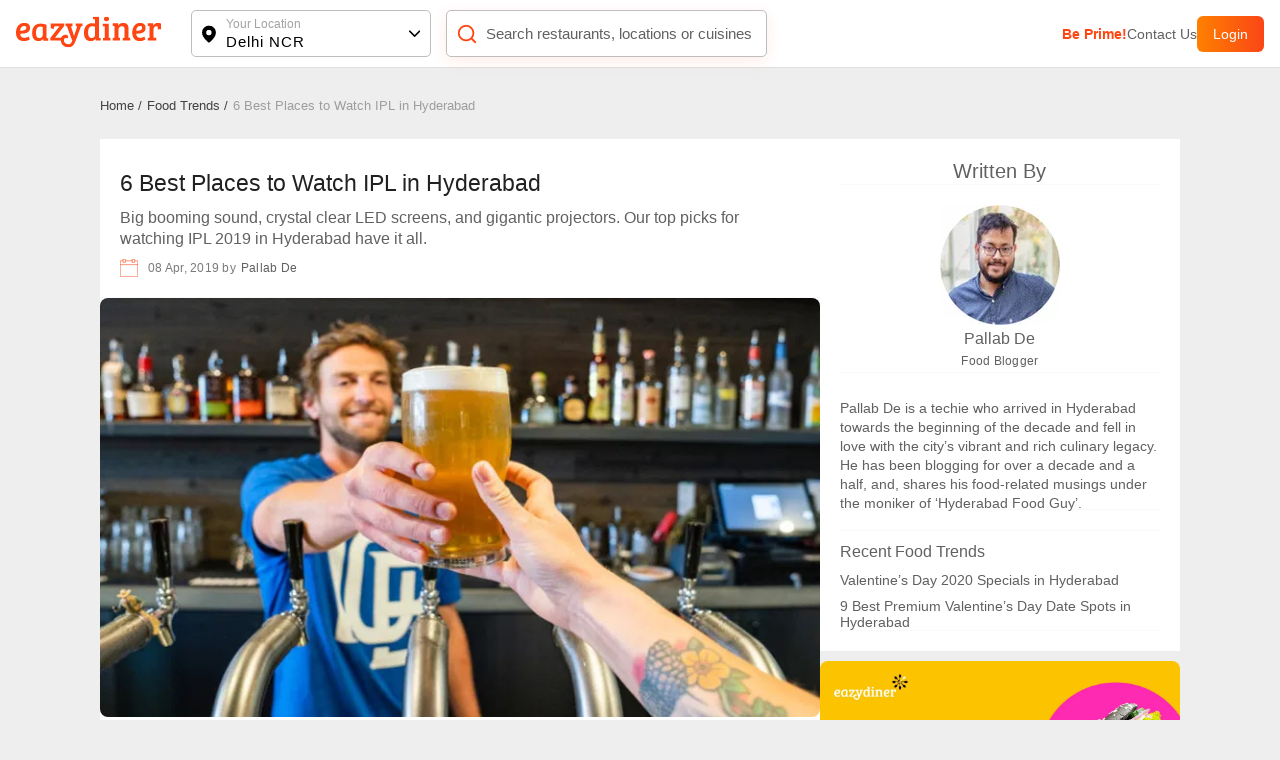

--- FILE ---
content_type: text/html; charset=utf-8
request_url: https://www.eazydiner.com/food-trends/6-best-places-to-watch-ipl-in-hyderabad
body_size: 23617
content:
<!DOCTYPE html><html lang="en"><head><meta charSet="utf-8"/><link rel="alternate" href="https://www.eazydiner.com/food-trends/6-best-places-to-watch-ipl-in-hyderabad" hrefLang="en-in"/><link rel="alternate" href="https://www.eazydiner.com/food-trends/6-best-places-to-watch-ipl-in-hyderabad" hrefLang="x-default"/><link rel="icon" href="/images/favicon.ico"/><link rel="canonical" href="https://www.eazydiner.com/food-trends/6-best-places-to-watch-ipl-in-hyderabad"/><meta name="viewport" content="width=device-width, initial-scale=1.0, maximum-scale=1.0, user-scalable=0"/><title>6 Bars and Restaurants to Watch IPL in Hyderabad</title><meta name="description" content="Read about 6 Bars and Restaurants to Watch IPL in Hyderabad at eazydiner.com 6 Bars and Restaurants to Watch IPL in Hyderabad &amp; other interesting reads about restaurants and cuisines at eazydiner.com Share latest food trends with other food lovers."/><meta name="theme-color" content="#7075C3"/><meta property="og:image" content="https://dt4l9bx31tioh.cloudfront.net/eazymedia/eazytrendz/2368/trend20190408051640.jpg"/><meta property="og:title" content="6 Bars and Restaurants to Watch IPL in Hyderabad"/><meta property="og:description" content="Read about 6 Bars and Restaurants to Watch IPL in Hyderabad at eazydiner.com 6 Bars and Restaurants to Watch IPL in Hyderabad &amp; other interesting reads about restaurants and cuisines at eazydiner.com Share latest food trends with other food lovers."/><meta property="og:url" content="https://www.eazydiner.com/food-trends/6-best-places-to-watch-ipl-in-hyderabad"/><meta property="al:ios:url" content="https://www.eazydiner.com/food-trends/https://www.eazydiner.com/food-trends/6-best-places-to-watch-ipl-in-hyderabad"/><meta property="al:ios:app_store_id" content="1018594093"/><meta property="al:ios:app_name" content="EazyDiner - Restaurant Reservations"/><meta property="al:android:url" content="https://www.eazydiner.com/food-trends/https://www.eazydiner.com/food-trends/6-best-places-to-watch-ipl-in-hyderabad?"/><meta property="al:android:app_name" content="EazyDiner - Restaurant Booking"/><meta property="al:android:package" content="com.easydiner"/><meta name="twitter:card" content="summary_large_image"/><meta name="twitter:site" content="@eazydiner"/><meta name="twitter:title" content="6 Bars and Restaurants to Watch IPL in Hyderabad"/><meta name="twitter:description" content="Read about 6 Bars and Restaurants to Watch IPL in Hyderabad at eazydiner.com 6 Bars and Restaurants to Watch IPL in Hyderabad &amp; other interesting reads about restaurants and cuisines at eazydiner.com Share latest food trends with other food lovers."/><meta name="twitter:image" content="https://dt4l9bx31tioh.cloudfront.net/eazymedia/eazytrendz/2368/trend20190408051640.jpg"/><meta name="twitter:app:country" content="IN"/><meta name="twitter:app:name:iphone" content="EazyDiner - Restaurant Reservations"/><meta name="twitter:app:id:iphone" content="1018594093"/><meta name="twitter:app:url:iphone" content="https://www.eazydiner.com/food-trends/https://www.eazydiner.com/food-trends/6-best-places-to-watch-ipl-in-hyderabad"/><meta name="twitter:app:name:googleplay" content="EazyDiner - Restaurant Booking"/><meta name="twitter:app:id:googleplay" content="com.easydiner"/><meta name="twitter:app:url:googleplay" content="https://www.eazydiner.com/food-trends/https://www.eazydiner.com/food-trends/6-best-places-to-watch-ipl-in-hyderabad?"/><meta property="fb:app_id" content="320917718073942"/><link rel="preconnect" href="https://fonts.googleapis.com"/><meta name="google-site-verification" content="ovS0stk56wD8dadc1E8Mm-YtrjTCa3g8ydX7A0MIoU0"/><script type="application/ld+json">{"@context":"http://schema.org","@type":"WebPage","url":"https://www.eazydiner.com/food-trends/6-best-places-to-watch-ipl-in-hyderabad","headline":"6 Bars and Restaurants to Watch IPL in Hyderabad","description":"Read about 6 Bars and Restaurants to Watch IPL in Hyderabad at eazydiner.com 6 Bars and Restaurants to Watch IPL in Hyderabad & other interesting reads about restaurants and cuisines at eazydiner.com Share latest food trends with other food lovers."}</script><meta name="next-head-count" content="35"/><script id="gtm-script" data-nscript="beforeInteractive">(function(w,d,s,l,i){w[l]=w[l]||[];w[l].push({'gtm.start':
                                new Date().getTime(),event:'gtm.js'});var f=d.getElementsByTagName(s)[0],
                                j=d.createElement(s),dl=l!='dataLayer'?'&l='+l:'';j.async=true;j.src=
                                'https://www.googletagmanager.com/gtm.js?id='+i+dl;f.parentNode.insertBefore(j,f);
                                })(window,document,'script','dataLayer','GTM-WSPV6M7M');</script><link rel="preload" href="/_next/static/css/53f6b7a6fce64305.css" as="style"/><link rel="stylesheet" href="/_next/static/css/53f6b7a6fce64305.css" data-n-g=""/><link rel="preload" href="/_next/static/css/611ce21cd561153c.css" as="style"/><link rel="stylesheet" href="/_next/static/css/611ce21cd561153c.css" data-n-p=""/><noscript data-n-css=""></noscript><script defer="" nomodule="" src="/_next/static/chunks/polyfills-78c92fac7aa8fdd8.js"></script><script src="/_next/static/chunks/webpack-15057416e70cb921.js" defer=""></script><script src="/_next/static/chunks/framework-610088a14d71b5ef.js" defer=""></script><script src="/_next/static/chunks/main-3ab10256a9867544.js" defer=""></script><script src="/_next/static/chunks/pages/_app-2e2f22b8c7062974.js" defer=""></script><script src="/_next/static/chunks/pages/food-trends/%5Bdetail%5D-f2445a772362d55b.js" defer=""></script><script src="/_next/static/JbLxcpkYd1nCMYik4YJwS/_buildManifest.js" defer=""></script><script src="/_next/static/JbLxcpkYd1nCMYik4YJwS/_ssgManifest.js" defer=""></script></head><body><noscript><iframe src="https://www.googletagmanager.com/ns.html?id=GTM-WSPV6M7M" height="0" width="0" style="display:none;visibility:hidden"></iframe></noscript><div id="__next"><div class="main_wrapper"><div class="hide_mobile"><div class="header_color top-0 full-width fixed bg-white black non_prime_home"><div class="space_header_home desktop_flex"><div class="loc_search desktop_flex"><div class="flex flex-between"><a href="/" data-testid="home-link"><span style="box-sizing:border-box;display:inline-block;overflow:hidden;width:initial;height:initial;background:none;opacity:1;border:0;margin:0;padding:0;position:relative;max-width:100%"><span style="box-sizing:border-box;display:block;width:initial;height:initial;background:none;opacity:1;border:0;margin:0;padding:0;max-width:100%"><img style="display:block;max-width:100%;width:initial;height:initial;background:none;opacity:1;border:0;margin:0;padding:0" alt="" aria-hidden="true" src="data:image/svg+xml,%3csvg%20xmlns=%27http://www.w3.org/2000/svg%27%20version=%271.1%27%20width=%27145%27%20height=%2734%27/%3e"/></span><img alt="EazyDiner" src="[data-uri]" decoding="async" data-nimg="intrinsic" class="ed_logo" style="position:absolute;top:0;left:0;bottom:0;right:0;box-sizing:border-box;padding:0;border:none;margin:auto;display:block;width:0;height:0;min-width:100%;max-width:100%;min-height:100%;max-height:100%;background-size:cover;background-position:0% 0%;filter:blur(20px);background-image:url(&quot;/_next/static/media/logo.72441b04.svg&quot;)"/><noscript><img alt="EazyDiner" loading="lazy" decoding="async" data-nimg="intrinsic" style="position:absolute;top:0;left:0;bottom:0;right:0;box-sizing:border-box;padding:0;border:none;margin:auto;display:block;width:0;height:0;min-width:100%;max-width:100%;min-height:100%;max-height:100%" class="ed_logo" src="/_next/static/media/logo.72441b04.svg"/></noscript></span></a><div class="hide_desktop margin-b-15"><div class="flex align-v-center"><div class="black underline margin-r-15 pointer">Login</div><a target="_blank" rel="noopener noreferrer" href="https://1m6m.app.link/ThfKFlxT5Cb"><div class="flex login_btn_home full-height font-14 white align-v-center pointer">Open App</div></a></div></div></div><div class="flex flex-between loc_main ellipsis"><div class="flex align-v-center ellipsis full-width main_loc pointer"><div class="flex pointer" data-testid="location-icon-header"><svg width="14" height="18" viewBox="0 0 14 18" fill="none" xmlns="http://www.w3.org/2000/svg"><path d="M6.964.61a6.964 6.964 0 0 1 6.965 6.964c0 2.943-2.068 6.15-6.15 9.655a1.25 1.25 0 0 1-1.631-.001l-.27-.234C1.976 13.579 0 10.45 0 7.574A6.964 6.964 0 0 1 6.964.609zm0 4.285a2.679 2.679 0 1 0 0 5.357 2.679 2.679 0 0 0 0-5.357z" fill="#000"></path></svg></div><div class="flex full-width v-flex-end loc_name_aero ellipsis"><div class="loc_main_home ellipsis"><div class="loc_text_home font-12 padding-b-2 hide_mobile" data-testid="location">Your Location</div><div class="selected_loc_home font-15 semi-bold" data-testid="sub-location">Delhi NCR</div></div><div class="loc_aero" data-testid="location-icon"><svg width="12" height="12"><g fill="none" fill-rule="evenodd"><path class="loc_aero_down" fill="black" fill-rule="nonzero" d="M5.975 6.61l4.33-4.242a.79.79 0 000-1.133.83.83 0 00-1.156 0l-4.91 4.809a.79.79 0 000 1.133l4.91 4.809a.83.83 0 001.157 0 .79.79 0 000-1.133L5.976 6.61z" transform="rotate(-90 7 7)"></path><path d="M0 0H14V14H0z" transform="rotate(-90 7 7)"></path></g></svg></div></div></div></div><div class="relative flex search_main_home align-v-center radius-10 margin-t-20 pointer"><div class="search_icon absolute flex" data-testid="search-icon"><svg width="22" height="22" viewBox="0 0 24 24" fill="none" xmlns="http://www.w3.org/2000/svg"><path d="m17 17 4 4M3 11a8 8 0 1 0 16 0 8 8 0 0 0-16 0z" stroke="#FF4612" stroke-width="2" stroke-linecap="round" stroke-linejoin="round"></path></svg></div><div class="grey search_input_home font-15 padding-l-25 ellipsis test" data-testid="searchResTest">Search restaurants, locations or cuisines</div></div></div><div class="flex hide_mobile right_header"><a class="pointer grey color_FF4612 bold" data-testid="primeTest" href="/premium-prime-dining">Be Prime!</a><a class="pointer grey" data-testid="contact" href="/contact-us">Contact Us</a><div class="flex login_btn_home full-height font-14 white align-v-center pointer">Login</div></div></div></div></div><div class="fixed header_mobile hide_desktop top-0 bg-white full-width  "><div class="flex align-v-center header_inner flex-between padding-15"><div class="flex ellipsis align-v-center"><div class="flex align-v-center"><div class="flex pointer margin-r-10" data-testid="back-button"><svg width="9" height="16"><path d="M9 2 3.047 8 9 14l-1.5 1.5L0 8 7.5.5z" fill="#212121" fill-rule="evenodd"></path></svg></div><a href="/"><div class="flex logo_space flex pointer margin-r-10" data-testid="logo-space"><svg width="24" height="24" viewBox="0 0 24 24" xmlns="http://www.w3.org/2000/svg"><g fill="none" fill-rule="evenodd"><path d="M11.726 2.003h-.007L11.715 2c-.222.005-.576.147-.838.591 0 0-.863 1.392-.365 2.866 0 0 .143.486.671.644 0 0 .323.066.328.36l-.228 3.886h.874L11.93 6.46c.007-.293.328-.36.328-.36.529-.157.67-.643.67-.643.499-1.474-.36-2.866-.36-2.866-.267-.444-.62-.586-.842-.588zM21.3 11.601l.002-.004c-.004-.229-.146-.585-.589-.847 0 0-1.387-.867-2.854-.367 0 0-.485.144-.642.673 0 0-.066.325-.359.33l-3.871-.228v.878l3.871-.229c.293.007.359.328.359.328.157.53.642.674.642.674 1.467.5 2.854-.366 2.854-.366.444-.264.585-.618.587-.842zM18.501 18.392h.004l.002-.002c.156-.162.307-.513.181-1.013 0 0-.371-1.597-1.763-2.284 0 0-.442-.244-.926.018 0 0-.276.181-.486-.021l-2.576-2.909-.306.306-.007.008-.305.306 2.897 2.586c.203.214.02.488.02.488-.26.485-.02.93-.02.93.688 1.395 2.278 1.77 2.278 1.77.499.126.849-.026 1.007-.183zM11.737 21.214h.008c.225-.008.578-.147.843-.589 0 0 .86-1.394.362-2.868 0 0-.142-.487-.671-.644 0 0-.321-.064-.327-.36l.228-3.886h-.876l.23 3.886c-.007.296-.329.36-.329.36-.528.157-.67.644-.67.644-.498 1.474.363 2.868.363 2.868.265.442.617.581.839.589zM4.969 18.402l.003.003c.166.16.515.312 1.012.186 0 0 1.591-.373 2.275-1.77 0 0 .244-.444-.017-.93 0 0-.18-.276.02-.488l2.898-2.586-.305-.307-.007-.006-.305-.308-2.576 2.91c-.212.204-.488.02-.488.02-.482-.263-.924-.02-.924-.02-1.391.69-1.764 2.285-1.764 2.285-.127.501.024.852.178 1.011zM2.162 11.615v.008c.003.226.145.577.588.842 0 0 1.388.866 2.856.366 0 0 .484-.143.64-.672 0 0 .066-.324.36-.33l3.87.228v-.877l-3.87.23c-.296-.007-.36-.332-.36-.332-.156-.53-.64-.672-.64-.672-1.47-.5-2.856.363-2.856.363-.443.268-.583.621-.588.846zM4.96 4.82l-.001.001-.003.002c-.158.164-.305.515-.18 1.016 0 0 .371 1.595 1.76 2.286 0 0 .444.242.929-.023 0 0 .274-.18.485.025l2.576 2.907.306-.306.007-.006.306-.308-2.898-2.588c-.203-.21-.022-.486-.022-.486.262-.488.021-.93.021-.93C7.56 5.011 5.97 4.638 5.97 4.638c-.499-.126-.848.026-1.01.18z" fill="#212121"></path><path d="m18.493 4.81-.006-.004c-.16-.156-.509-.307-1.01-.182 0 0-1.589.375-2.275 1.772 0 0-.243.443.02.928 0 0 .182.273-.02.49l-2.898 2.584.305.306.006.007.306.307 2.577-2.908c.21-.205.485-.022.485-.022.484.263.927.02.927.02 1.39-.69 1.763-2.287 1.763-2.287.126-.5-.025-.849-.18-1.01z" fill="#FA4616"></path></g></svg></div></a></div><div class="ellipsis"><div class="semi-bold font-17 grey-dark page_title grey-dark ellipsis margin-r-20">Food Trends 6 Bars and Restaurants to Watch IPL in Hyderabad</div></div></div><div class="flex pointer" data-testid="share-icon"><svg width="24" height="24"><path d="M16.72 14.53a3.394 3.394 0 0 0-2.732 1.381l-5.332-2.725a3.387 3.387 0 0 0-.11-2.231l5.588-3.358a3.39 3.39 0 0 0 2.586 1.197 3.4 3.4 0 0 0 3.397-3.397A3.4 3.4 0 0 0 16.72 2a3.4 3.4 0 0 0-3.167 4.625L7.951 9.991a3.39 3.39 0 0 0-2.554-1.16A3.4 3.4 0 0 0 2 12.23a3.395 3.395 0 0 0 6.159 1.975l5.316 2.717a3.4 3.4 0 0 0 3.245 4.404 3.4 3.4 0 0 0 3.397-3.397 3.4 3.4 0 0 0-3.397-3.397zm0-11.398a2.267 2.267 0 0 1 2.265 2.265 2.267 2.267 0 0 1-2.265 2.265 2.267 2.267 0 0 1-2.265-2.265 2.267 2.267 0 0 1 2.265-2.265zM5.397 14.493a2.267 2.267 0 0 1-2.265-2.264 2.267 2.267 0 0 1 2.265-2.265 2.267 2.267 0 0 1 2.265 2.265 2.267 2.267 0 0 1-2.265 2.264zm11.323 5.7a2.267 2.267 0 0 1-2.265-2.265 2.267 2.267 0 0 1 2.265-2.265 2.267 2.267 0 0 1 2.265 2.265 2.267 2.267 0 0 1-2.265 2.264z" fill="#212121" fill-rule="nonzero"></path></svg></div></div></div><div class="back_header_content padding-15 margin-t-54"><div class="padding-b-10 padding-t-15 hide_mobile container"><div class="flex"><div><a href="/"><div class="margin-r-5 font-13 grey-another-light pointer">Home<!-- --> /</div></a></div><div><a href="/food-trends"><div class="margin-r-5 font-13 grey-another-light pointer">Food Trends<!-- --> /</div></a></div><div><div class="margin-r-5 font-13 grey-light-dark">6 Best Places to Watch IPL in Hyderabad</div></div></div></div><div class="radius-8 "><div class="margin-b-10"><div class="trend_html_class__VjTLE grey-another"><html>

<head>
    <script src="https://force.eazydiner.com/plugins/jquery/jquery-3.1.1.min.js"></script>
    <link media="all" type="text/css" rel="stylesheet" href="https://force.eazydiner.com/build/web/groot/css/trend/trend.css?id=40ff4309497c1e479e71">
    <style>
        .trend-description img {
            width: 100% !important;
            margin: 5px 0;
        }

        .imgmax img {
            width: 100% !important;
            margin: 5px 0;
        }

        .imgmax .min-width-40 {
            min-width: 65%;
        }

        .imgmax .bg-grey-semi-dark>.margin-b-20 {
            margin-bottom: 10px;
        }

        .imgmax .bg-grey-semi-dark>.margin-t-0-imp {
            margin-top: 10px !important;
        }

        .imgmax .bg-grey-semi-dark>.margin-r-10-imp:first-child {
            margin-left: 10px;
        }

        .imgmax .cost_for_two,
        .imgmax .res_cuisine {
            margin-top: 5px;
            margin-bottom: 10px;
        }

        body .trend-restaurant-album-parent {
            overflow: scroll;
        }

        body .trend-restaurant-album-parent::-webkit-scrollbar {
            width: 0;
            scrollbar-width: thin;
            /* For Firefox */
            scrollbar-color: transparent transparent;
            /* For Firefox */
            -ms-overflow-style: none;
            /* For Internet Explorer and Edge */
        }

        body .trend-restaurant-album {
            display: flex;
            width: max-content;
            height: 200px;
            overflow: hidden;
            gap: 7px;
        }

        body .trend-restaurant-album .imageView,
        .trend-restaurant-album .imageView img {
            height: 100%;
        }

        body .trend-restaurant-album-parent .view_all {
            display: none;
        }

        .container {
            width: 90%;
            margin: 0 auto;
            max-width: 1080px;
        }

        .full-width {
            width: 100%;
        }

        .open-popup {
            cursor: pointer;
        }

        .bg-white {
            background-color: #fff;
        }

        h1,
        h2,
        h3,
        h4,
        h5,
        h6,
        p {
            margin: 0;
            font-weight: normal;
        }

        .small {
            font-size: 12px;
            font-weight: 400;
            letter-spacing: 0.25px;
        }


        .hr-light {
            border: 0;
            height: 0;
            margin: 0;
            border-bottom: 1px solid #fafafa;
        }

        .shadow {
            box-shadow: rgba(0, 0, 0, 0.04706) 0 2px 3px 0;
            -moz-box-shadow: rgba(0, 0, 0, 0.04706) 0 2px 3px 0;
            -webkit-box-shadow: rgba(0, 0, 0, 0.04706) 0 2px 3px 0;
        }

        .img1-8 {
            height: 0;
            background: #eee;
            position: relative;
            padding-bottom: 55.55%;
        }

        .regular {
            font-size: 14px;
            line-height: 22px;
            margin: -4px auto;
            font-weight: normal;
        }

        .grid {
            /*letter-spacing: -0.31em;*/
            *letter-spacing: normal;
            *word-spacing: -0.43em;
            text-rendering: optimizespeed;
            display: -webkit-box;
            display: -ms-flexbox;
            display: flex;
            -ms-flex-flow: row wrap;
            -webkit-box-orient: horizontal;
            -webkit-box-direction: normal;
            flex-flow: row wrap;
            -ms-flex-line-pack: start;
            align-content: flex-start;
        }

        .gutter-grid {
            margin: -10px;
        }

        .gutter-grid>[class^="w-"] {
            padding: 8px;
            height: intrinsic;
        }

        .grid-content-center {
            -webkit-box-align: center;
            -ms-flex-align: center;
            align-items: center;
        }

        .slider {
            width: 100%;
            display: block;
            overflow: hidden;
            white-space: nowrap;
        }

        .slider>* {
            -webkit-transition: ease 0.5s;
            transition: ease 0.5s;
        }

        .w-1-12, .w-2-12, .w-3-12, .w-4-12, .w-5-12, .w-6-12, .w-7-12, .w-8-12, .w-9-12, .w-10-12, .w-11-12, .w-12-12 {
            display: inline-block;
            *display: inline;
            zoom: 1;
            letter-spacing: normal;
            word-spacing: normal;
            vertical-align: top;
            text-rendering: auto;
        }

        .w-1-12 {
            width: 8.3333%;
            *width: 8.3023%;
        }

        .w-2-12 {
            width: 16.6667%;
            *width: 16.6357%;
        }

        .w-3-12 {
            width: 25%;
            *width: 24.9690%;
        }

        .w-4-12 {
            width: 33.3333%;
            *width: 33.3023%;
        }

        .w-5-12 {
            width: 41.6667%;
            *width: 41.6357%;
        }

        .w-6-12 {
            width: 50%;
            *width: 49.9690%;
        }

        .w-7-12 {
            width: 58.3333%;
            *width: 58.3023%;
        }

        .w-8-12 {
            width: 66.6667%;
            *width: 66.6357%;
        }

        .w-9-12 {
            width: 75%;
            *width: 74.9690%;
        }

        .w-10-12 {
            width: 83.3333%;
            *width: 83.3023%;
        }

        .w-11-12 {
            width: 91.6667%;
            *width: 91.6357%;
        }

        .w-12-12 {
            width: 100%;
        }
        .grid-5{
            width: 20%;
            padding:10px;
        }

        @media  screen and (min-width: 35.5em) {
            .w-sm-1-12, .w-sm-2-12, .w-sm-3-12, .w-sm-4-12, .w-sm-5-12, .w-sm-6-12, .w-sm-7-12, .w-sm-8-12, .w-sm-9-12, .w-sm-10-12, .w-sm-11-12, .w-sm-12-12 {
                display: inline-block;
                *display: inline;
                zoom: 1;
                letter-spacing: normal;
                word-spacing: normal;
                vertical-align: top;
                text-rendering: auto;
            }
            .w-sm-1-12 {
                width: 8.3333%;
                *width: 8.3023%;
            }
            .w-sm-2-12 {
                width: 16.6667%;
                *width: 16.6357%;
            }
            .w-sm-3-12 {
                width: 25%;
                *width: 24.9690%;
            }
            .w-sm-4-12 {
                width: 33.3333%;
                *width: 33.3023%;
            }
            .w-sm-5-12 {
                width: 41.6667%;
                *width: 41.6357%;
            }
            .w-sm-6-12 {
                width: 50%;
                *width: 49.9690%;
            }
            .w-sm-7-12 {
                width: 58.3333%;
                *width: 58.3023%;
            }
            .w-sm-8-12 {
                width: 66.6667%;
                *width: 66.6357%;
            }
            .w-sm-9-12 {
                width: 75%;
                *width: 74.9690%;
            }
            .w-sm-10-12 {
                width: 83.3333%;
                *width: 83.3023%;
            }
            .w-sm-11-12 {
                width: 91.6667%;
                *width: 91.6357%;
            }
            .w-sm-12-12 {
                width: 100%;
            }
        }

        @media  screen and (min-width: 48em) {
            .w-md-1-12, .w-md-2-12, .w-md-3-12, .w-md-4-12, .w-md-5-12, .w-md-6-12, .w-md-7-12, .w-md-8-12, .w-md-9-12, .w-md-10-12, .w-md-11-12, .w-md-12-12 {
                display: inline-block;
                *display: inline;
                zoom: 1;
                letter-spacing: normal;
                word-spacing: normal;
                vertical-align: top;
                text-rendering: auto;
            }
            .w-md-1-12 {
                width: 8.3333%;
                *width: 8.3023%;
            }
            .w-md-2-12 {
                width: 16.6667%;
                *width: 16.6357%;
            }
            .w-md-3-12 {
                width: 25%;
                *width: 24.9690%;
            }
            .w-md-4-12 {
                width: 33.3333%;
                *width: 33.3023%;
            }
            .w-md-5-12 {
                width: 41.6667%;
                *width: 41.6357%;
            }
            .w-md-6-12 {
                width: 50%;
                *width: 49.9690%;
            }
            .w-md-7-12 {
                width: 58.3333%;
                *width: 58.3023%;
            }
            .w-md-8-12 {
                width: 66.6667%;
                *width: 66.6357%;
            }
            .w-md-9-12 {
                width: 75%;
                *width: 74.9690%;
            }
            .w-md-10-12 {
                width: 83.3333%;
                *width: 83.3023%;
            }
            .w-md-11-12 {
                width: 91.6667%;
                *width: 91.6357%;
            }
            .w-md-12-12 {
                width: 100%;
            }

            .h3 {
                font-size: 23px;
                line-height: 28px;
                font-weight: 400
            }

            .h4 {
                font-size: 20px;
                line-height: 25px;
                font-weight: 400
            }


            .ico {
                width: 18px;
                height: 18px;
                display: inline-block;
                background-size: contain;
                background-repeat: no-repeat;
            }

            .ico > svg {
                width: 100%;
                height: 100%;
            }
        }

        @media  screen and (min-width: 64em) {
            .w-lg-1-12, .w-lg-2-12, .w-lg-3-12, .w-lg-4-12, .w-lg-5-12, .w-lg-6-12, .w-lg-7-12, .w-lg-8-12, .w-lg-9-12, .w-lg-10-12, .w-lg-11-12, .w-lg-12-12 {
                display: inline-block;
                *display: inline;
                zoom: 1;
                letter-spacing: normal;
                word-spacing: normal;
                vertical-align: top;
                text-rendering: auto;
            }
            .w-lg-1-12 {
                width: 8.3333%;
                *width: 8.3023%;
            }
            .w-lg-2-12 {
                width: 16.6667%;
                *width: 16.6357%;
            }
            .w-lg-3-12 {
                width: 25%;
                *width: 24.9690%;
            }
            .w-lg-4-12 {
                width: 33.3333%;
                *width: 33.3023%;
            }
            .w-lg-5-12 {
                width: 41.6667%;
                *width: 41.6357%;
            }
            .w-lg-6-12 {
                width: 50%;
                *width: 49.9690%;
            }
            .w-lg-7-12 {
                width: 58.3333%;
                *width: 58.3023%;
            }
            .w-lg-8-12 {
                width: 66.6667%;
                *width: 66.6357%;
            }
            .w-lg-9-12 {
                width: 75%;
                *width: 74.9690%;
            }
            .w-lg-10-12 {
                width: 83.3333%;
                *width: 83.3023%;
            }
            .w-lg-11-12 {
                width: 91.6667%;
                *width: 91.6357%;
            }
            .w-lg-12-12 {
                width: 100%;
            }
        }

        @media  screen and (min-width: 80em) {
            .w-xl-1-12, .w-xl-2-12, .w-xl-3-12, .w-xl-4-12, .w-xl-5-12, .w-xl-6-12, .w-xl-7-12, .w-xl-8-12, .w-xl-9-12, .w-xl-10-12, .w-xl-11-12, .w-xl-12-12 {
                display: inline-block;
                *display: inline;
                zoom: 1;
                letter-spacing: normal;
                word-spacing: normal;
                vertical-align: top;
                text-rendering: auto;
            }
            .w-xl-1-12 {
                width: 8.3333%;
                *width: 8.3023%;
            }
            .w-xl-2-12 {
                width: 16.6667%;
                *width: 16.6357%;
            }
            .w-xl-3-12 {
                width: 25%;
                *width: 24.9690%;
            }
            .w-xl-4-12 {
                width: 33.3333%;
                *width: 33.3023%;
            }
            .w-xl-5-12 {
                width: 41.6667%;
                *width: 41.6357%;
            }
            .w-xl-6-12 {
                width: 50%;
                *width: 49.9690%;
            }
            .w-xl-7-12 {
                width: 58.3333%;
                *width: 58.3023%;
            }
            .w-xl-8-12 {
                width: 66.6667%;
                *width: 66.6357%;
            }
            .w-xl-9-12 {
                width: 75%;
                *width: 74.9690%;
            }
            .w-xl-10-12 {
                width: 83.3333%;
                *width: 83.3023%;
            }
            .w-xl-11-12 {
                width: 91.6667%;
                *width: 91.6357%;
            }
            .w-xl-12-12 {
                width: 100%;
            }

            
        }

        /*Hidden class*/
        /*@media (max-width: 767px) {
            .hidden-xs {
                display: none !important; }
        }*/
        @media (min-width: 768px) and (max-width: 1023px) {
            .hidden-sm {
                display: none !important; }
        }
        @media (min-width: 992px) and (max-width: 1199px) {
            .hidden-md {
                display: none !important; }
        }
        @media (min-width: 1200px) {
            .hidden-lg {
                display: none !important; }
        }
        @media (min-width: 1024px) {
            .hidden-lg {
                display: none !important; }
        }

                @media (max-width: 765px) {
                    #trend-details div {
                        line-height: unset;
                    }

                    .flex_block {
                        display: block;
                        text-align: center
                    }

                    .res_deal_anchor_container {
                        flex-direction: column;
                        gap: 10px;
                        padding: 10px;
                        align-items: flex-start;
                    }

                    .res_deal_anchor_container .res_deal_book_a_table {
                        width: 100%;
                        text-align: center;
                    }

                    body .rating {
                        display: flex;
                        align-items: center;
                        padding: 5px 15px;
                    }

                    .trend_card_cuisine_container {
                        flex-direction: column;
                        gap: 10px;
                    }
                }

        /* end grid.css */

        .h3 {
            font-size: 23px;
            line-height: 28px;
            font-weight: 400
        }

        .h4 {
            font-size: 20px;
            line-height: 25px;
            font-weight: 400
        }
        .h5 {
            font-size: 16px;
            line-height: 21px;
            font-weight: 400
        }
        .ico {
                width: 18px;
                height: 18px;
                display: inline-block;
                background-size: contain;
                background-repeat: no-repeat;
            }

            .ico > svg {
                width: 100%;
                height: 100%;
            }
    </style>

    <script>
        $(function() {
            $('#trend-details img').css('max-width', '100%');

            $('.flex.overflow-auto .restaurant.react .ellipsis.res_loc').css({
                'color': '#6e6e6e'
            });


            // change unstable grid child width
            $('.flex.overflow-auto .restaurant.react .grid .w-3-12').css({
                'font-size': '13px'
            });
            $('.flex.overflow-auto .restaurant.react .grid .w-9-12').css({
                'font-size': '13px'
            });

            if ($('.flex.overflow-auto .restaurant.react .grid .w-3-12').length > 3) {
                // var $domCpy = $('.flex.overflow-auto .restaurant.react .grid .w-3-12').map();
                $($('.flex.overflow-auto .restaurant.react .grid .w-3-12')[1]).addClass('w-9-12 cost_for_two')
                    .removeClass('w-3-12').removeClass('grey-light');
                $($('.flex.overflow-auto .restaurant.react .grid .w-3-12')[2]).addClass('w-9-12 res_cuisine')
                    .removeClass('w-3-12').removeClass('grey-light');
            }


            // remove unstable margin
            // $('.flex.overflow-auto .restaurant.react .grid .w-9-12').css('margin','0');
            $('.flex.overflow-auto .restaurant.react .grid .w-9-12').css('margin-top', '0');

            // check for '//' in url after 'https://www.eazydiner.com' and replace with '/'
            if (window.location.href.indexOf("eazydiner.com//") != -1) {
                var path = "/" + window.location.href.split("//")[2];
                var stateObj = {
                    id: "100"
                };
                window.history.replaceState(stateObj, "Page", path);
            }

            $('.res-title a').each(function(i, ele) {
                if ($(ele).attr('href').indexOf('www.eazydiner.com') == -1 && $(ele).attr('href').indexOf(
                        '/') != 0)
                    $(ele).attr('href', '/' + $(ele).attr('href'));
            });

        });
    </script>
</head>

<body>
    
    
    
    
    
    
    
    



    <div class="container margin-t-10">
        <div class="desktop_view_trend hidden"></div>
        <br>
        <div class="trend-details-parent">
            <div id="trend-details" class="w-md-6-12 w-lg-8-12">
                                                    
                                <div class="bg-white">
                    <div class="padding-20">
                        <h1 class="h3 grey-dark margin-t-10">6 Best Places to Watch IPL in Hyderabad</h1>
                        <h2 class="h5 margin-t-10">Big booming sound, crystal clear LED screens, and gigantic projectors. Our top picks for watching IPL 2019 in Hyderabad have it all.</h2>
                        <span href="https://www.eazydiner.com/food-critics/pallab-de"
                            class="small grey-light margin-t-10 flex align-v-center">
                            <span class="ico">
                                <svg version="1.1" xmlns="http://www.w3.org/2000/svg" xmlns:xlink="http://www.w3.org/1999/xlink"
                                    id="sv_date" viewBox="0 0 62.88 62.94">
                                    <g><polyline points="11.63 6.25 0.97 6.25 0.97 61.97 61.91 61.97 61.91 6.25 51.24 6.25" style="fill:none;stroke:#fa4616;stroke-linecap:round;stroke-linejoin:round;stroke-width:1.9370360182267976px"/><rect x="11.63" y="0.97" width="7.92" height="10.68" style="fill:none;stroke:#fa4616;stroke-linecap:round;stroke-linejoin:round;stroke-width:1.9370360182267976px"/><rect x="43.32" y="0.97" width="7.92" height="10.68" style="fill:none;stroke:#fa4616;stroke-linecap:round;stroke-linejoin:round;stroke-width:1.9370360182267976px"/><line x1="19.55" y1="6.26" x2="43.32" y2="6.26" style="fill:none;stroke:#fa4616;stroke-linecap:round;stroke-linejoin:round;stroke-width:1.9370360182267976px"/><line x1="0.97" y1="19.57" x2="61.91" y2="19.57" style="fill:none;stroke:#fa4616;stroke-linecap:round;stroke-linejoin:round;stroke-width:1.9370360182267976px"/></g>
                                </svg>
                            </span> <span class="padding-l-10">
                                08 Apr, 2019 by
                            </span>
                            <span class="padding-l-5"> <a href="https://www.eazydiner.com/food-critics/pallab-de"
                                    class="grey"> Pallab De</a></span></span>
                    </div>
                    <hr class="hr-light" />
                    <div class="img1-8">
                        <img src="https://dt4l9bx31tioh.cloudfront.net/eazymedia/eazytrendz/2368/trend20190408051640.jpg?width=750&amp;height=436&amp;mode=crop" alt="Big booming sound, crystal clear LED screens, and gigantic projectors. Our top picks for watching IPL 2019 in Hyderabad have it all." class="full-width" />
                    </div>
                    <div class="padding-20 margin-t-20 imgmax">
                        <p>It is that time of the year again when Hyderabad loves to get itself draped in Orange. Put on your jersey and head to our top picks to savour every moment of this year’s action-packed IPL season. Big booming sound, crystal clear LED screens, and gigantic projectors. Our top picks for watching <b>IPL 2019 in Hyderabad</b> have it all.</p><p>
</p><p><b><a href="https://www.eazydiner.com/hyderabad/b-dubs-gachibowli-hyderabad-662421" target="_blank">B-Dubs</a></b></p><p>B-Dubs, the Indian arm of the American chain Buffalo Wild Wings, is every sports lover’s paradise. There are high fidelity television screens all around you, and no matter where you sit, you are sure to get a great view of the game. This is coupled with <b>terrific sound, buckets of beer, platters of wings, and an electric atmosphere</b>. Watching a match at B-Dubs is the next best thing to being in the stadium.</p><p><a href="https://www.eazydiner.com/hyderabad/the-hoppery-jubilee-hills-hyderabad-649832" target="_blank"><b>The Hoppery, Jubilee Hills, Hyderabad</b></a></p><p>Grab a seat inside The Hoppery’s dreamy glasshouse and cheer for your favourite IPL team while sipping on some of the finest craft beers in town.</p><p><img src="https://static.eazydiner.com/admin/eazymedia/trends/2368/1554703291.jpg" style="width: 251px;"><br></p><p>All matches are broadcast with commentary. For Sunrisers fans, there is a specially crafted <b>Sunrise Ale</b> made using homemade orange marmalade. During the IPL season, The Hoppery is offering <b>unlimited beer packages along with existing 2+1 Happy Hour Deals (till 8 PM on weekdays and 6 PM on weekends)</b>. Sunrise Ale is available at discounted prices during Sunrisers matches.</p><p><a href="https://www.eazydiner.com/hyderabad/84-anjuna-shack-kondapur-hyderabad-649801" target="_blank"><b>84 Anjuna Shack, Kondapur, Hyderabad</b></a></p><p>Don’t want to head to a bar? 84 Anjuna Shack, a cosy cafe modelled on the shacks dotting Goa’s beaches. Besides the usual café grub, Anjuna has an <b>all-day breakfast </b>and a bit of <b>Goan </b>on the menu.</p><p><a href="https://www.eazydiner.com/hyderabad/sodabottleopenerwala-jubilee-hills-hyderabad-649421" target="_blank"><b>SodaBottleOpenerWala, Jubilee Hills, Hyderabad</b></a></p><p>Drink till you drop at SBOW – the quirky Parsi café from the Olive group.</p><p><img src="https://static.eazydiner.com/admin/eazymedia/trends/2368/1554703260.jpg" style="width: 251px;"><br></p><p>SodaBottleOpenerWala is screening all IPL matches on a big screen and offering<b> unlimited alcohol packages</b> at a jaw-dropping price. Pair your drinks with SBOW’s <b>signature eclectic mix of Parsi, Hyderabadi Irani, </b>and <b>Old Bombay Club food</b>.</p><p><b><a href="https://www.eazydiner.com/hyderabad/cyberabad-pub-exchange-inorbit-mall-hitech-city-662687" target="_blank">Cyberabad Pub Exchange</a> (<a href="https://www.eazydiner.com/hyderabad/smaaash-hitech-city-hyderabad-649462" target="_blank">Smaaash</a>)</b></p><p> 
</p><p>Head to Smaaash entertainment arena if you are in the mood to both watch and play. The gaming arena has a host of games including cricket, football, and Oculus powered augmented reality experiences.</p><p><img src="https://static.eazydiner.com/admin/eazymedia/trends/2368/1554703281.jpg" style="width: 251px;"><br></p><p>Cyberabad Pub Exchange, the bar inside Smaaash, offers dynamic pricing that gives you an opportunity to pick up <b>cocktails and spirits</b> at pocket-friendly prices. During the IPL, Smaaash is also serving <b>draught beer towers (3 litres)</b> at a discount.</p><p><a href="https://www.eazydiner.com/hyderabad/skyhy-gachibowli-hyderabad-649546 " target="_blank"><b>SkyHy, Gachibowli, Hyderabad</b></a></p><p>Along with the great view of Hyderabad’s booming cyber district, SkyHy boasts of a truly giant screen, peppy music, and a dance floor.</p><p><img src="https://static.eazydiner.com/admin/eazymedia/trends/2368/1554703271.jpg" style="width: 251px;"><br></p><p>For this IPL season, SkyHy has created <b>attractive combos featuring two pints of beer or a peg of IMFL along with a Veg or Non-Veg appetiser</b>.</p><p><b><br></b></p><p><b>*<a href="https://www.eazydiner.com/hyderabad" target="_blank">EazyDiner</a> Promotional Feature*</b></p>
                    </div>
                </div>
            </div>

            <div class="w-lg-4-12">
                <div class="bg-white padding-20">
                    <h2 class="h4 text-center">Written By</h2>
                    <hr class="hr-light margin-t-20" />
                    <div class="margin-t-20">
                        <div class="text-center">
                            <a href="https://www.eazydiner.com/food-critics/pallab-de">
                                
                                <img src="https://dt4l9bx31tioh.cloudfront.net/eazymedia/author/pallab-de-20180806073719.jpg?width=120&amp;height=120&amp;mode=crop"
                                    alt="Big booming sound, crystal clear LED screens, and gigantic projectors. Our top picks for watching IPL 2019 in Hyderabad have it all." /></a>
                        </div>
                        <div class="text-center">
                            <a href="https://www.eazydiner.com/food-critics/pallab-de"
                                class="h5 grey">Pallab De<br />
                                <span class="small">Food Blogger</span></a>
                        </div>
                        <hr class="hr-light margin-t-10">
                        <div class="margin-t-30">
                            <p class="regular">Pallab De is a techie who arrived in Hyderabad towards the beginning of the decade and fell in love with the city’s vibrant and rich culinary legacy. He has been blogging for over a decade and a half, and, shares his food-related musings under the moniker of ‘Hyderabad Food Guy’.</p>
                        </div>
                        <div class="text-center">
                            <hr class="hr-light margin-t-20">
                            <div class="margin-t-20">



                            </div>
                            <hr class="hr-light margin-t-20">
                        </div>
                                                    <div class="margin-t-10">
                                <h2 class="h5">Recent Food Trends</h2>
                                                                    <span class="margin-t-10 block">
                                        <a href= "https://www.eazydiner.com/food-trends/valentines-day-2020-specials-in-hyderabad"
                                            target="_blank" rel="noopener">
                                            Valentine’s Day 2020 Specials in Hyderabad
                                        </a>
                                    </span>
                                                                    <span class="margin-t-10 block">
                                        <a href= "https://www.eazydiner.com/food-trends/9-best-premium-valentines-day-date-spots-in-hyderabad"
                                            target="_blank" rel="noopener">
                                            9 Best Premium Valentine’s Day Date Spots in Hyderabad 
                                        </a>
                                    </span>
                                                                <hr class="hr-light margin-t-20">
                            </div>
                                            </div>

                </div>
                                    <a href=https://www.eazydiner.com/delhi-ncr/deals/fifty-percent-discounts
                        class="open-popup block margin-t-10">
                        <img class="full-width" src=https://dt4l9bx31tioh.cloudfront.net/eazymedia/home/foodTrend50_Msite.jpg
                            alt="50% Offer">
                    </a>
                            </div>
        </div>
        
                    <div class="margin-t-50">
                <h2 class="regular text-bold black font-18">Featured Locations in this Trend</h2>
                <div class="margin-t-10">
                                                                    <a href="https://www.eazydiner.com/hyderabad/restaurants/gachibowli"
                            class="grey-another small">
                            Gachibowli, Hyderabad
                        </a>
                                                                        |
                                                <a href="https://www.eazydiner.com/hyderabad/restaurants/hitech-city"
                            class="grey-another small">
                            Hitech City, Hyderabad
                        </a>
                                                                        |
                                                <a href="https://www.eazydiner.com/hyderabad/restaurants/inorbit-mall-hitech-city"
                            class="grey-another small">
                            Inorbit Mall, Hitech City
                        </a>
                                                                        |
                                                <a href="https://www.eazydiner.com/hyderabad/restaurants/jubilee-hills"
                            class="grey-another small">
                            Jubilee Hills, Hyderabad
                        </a>
                                                                        |
                                                <a href="https://www.eazydiner.com/hyderabad/restaurants/kondapur"
                            class="grey-another small">
                            Kondapur, Hyderabad
                        </a>
                                    </div>
            </div>
            </div>

</body>

</html>
</div></div></div></div><div class="prime_user bg_212121 margin-t-60"><div class="conatiner padding-tb-20"><div class="flex flex-between"><div class=""><div class=""><div class="padding-t-20 padding-b-10 uppercase white "><h2 class="margin-0-auto all_unset">eazydiner</h2></div><h3 class="margin-0-auto all_unset"><p><a class="grey-footer" href="/about-us">About Us</a></p></h3><h3 class="margin-0-auto all_unset"><p><a class="grey-footer" href="/food-trends">Food trends (Blog)</a></p></h3><h3 class="margin-0-auto all_unset"><p><a class="grey-footer" href="/destinations">Partner offers</a></p></h3><h3 class="margin-0-auto all_unset"><p><a class="grey-footer" href="/download-app">Download App</a></p></h3><h3 class="margin-0-auto all_unset"><p><a class="grey-footer" href="/contact-us">Contact Us</a></p></h3><h3 class="margin-0-auto all_unset"><p><a class="grey-footer" href="/career">Career</a></p></h3> </div></div><div class=""><div class=""><div class="padding-t-20 padding-b-10 uppercase white font-16"><h2 class="margin-0-auto all_unset">discover</h2></div><h3 class="margin-0-auto all_unset"><p><a class="grey-footer" href="/restaurants?location=delhi-ncr">Table booking</a></p></h3><h3 class="margin-0-auto all_unset"><p><a class="grey-footer" href="/fast-food-restaurants-near-me">Fast food near me</a></p></h3><h3 class="margin-0-auto all_unset"><p><a class="grey-footer" href="/restaurants?location=delhi-ncr&amp;buckets[]=eazysave-deals">Prepaid deals near me</a></p></h3><h3 class="margin-0-auto all_unset"><p><a class="grey-footer" href="/restaurants-near-me">Restaurants Near Me</a></p></h3> </div></div><div class=""><div class=""><div class="padding-t-20 padding-b-10 uppercase white font-16"><h2 class="margin-0-auto all_unset">for you</h2></div><h3 class="margin-0-auto all_unset"><p><a class="grey-footer" href="/premium-prime-dining">Prime Subscription</a></p></h3><h3 class="margin-0-auto all_unset"><p><a class="grey-footer" href="/payeazy">PayEazy</a></p></h3><h3 class="margin-0-auto all_unset"><p><a class="grey-footer" href="/invite-and-earn">Refer &amp; Earn</a></p></h3><h3 class="margin-0-auto all_unset"><p><a class="grey-footer" href="/terms-and-conditions">Terms &amp; Conditions</a></p></h3><h3 class="margin-0-auto all_unset"><p><a class="grey-footer" href="/privacy-policy">Privacy Policy</a></p></h3> </div></div><div class=""><div class=""><div class="padding-t-20 padding-b-10 uppercase white font-16"><h2 class="margin-0-auto all_unset">for restaurants</h2></div><h3 class="margin-0-auto all_unset"><p><a class="grey-footer" href="/partner-restaurant">List your Restaurant</a></p></h3><h3 class="margin-0-auto all_unset"><p><a class="grey-footer" href="https://www.livetableapp.com/">Livetable - Restaurants SaaS</a></p></h3> </div></div></div><div class="margin-t-50"><div class="white font-16 uppercase margin-b-10 flex align-v-center"><h2 class="margin-0-auto all_unset">BOOK BEST RESTAURANTS IN</h2></div><div><div class="inline-block"><h3 class="margin-0-auto all_unset"><a href="/delhi-ncr" class="pointer inline-block grey-footer lh-25"> <!-- -->Delhi NCR<!-- --> |</a></h3></div><div class="inline-block"><h3 class="margin-0-auto all_unset"><a href="/mumbai" class="pointer inline-block grey-footer lh-25"> <!-- -->Mumbai<!-- --> |</a></h3></div><div class="inline-block"><h3 class="margin-0-auto all_unset"><a href="/bengaluru" class="pointer inline-block grey-footer lh-25"> <!-- -->Bengaluru<!-- --> |</a></h3></div><div class="inline-block"><h3 class="margin-0-auto all_unset"><a href="/chennai" class="pointer inline-block grey-footer lh-25"> <!-- -->Chennai<!-- --> |</a></h3></div><div class="inline-block"><h3 class="margin-0-auto all_unset"><a href="/pune" class="pointer inline-block grey-footer lh-25"> <!-- -->Pune<!-- --> |</a></h3></div><div class="inline-block"><h3 class="margin-0-auto all_unset"><a href="/kolkata" class="pointer inline-block grey-footer lh-25"> <!-- -->Kolkata<!-- --> |</a></h3></div><div class="inline-block"><h3 class="margin-0-auto all_unset"><a href="/dubai" class="pointer inline-block grey-footer lh-25"> <!-- -->Dubai<!-- --> |</a></h3></div><div class="inline-block"><h3 class="margin-0-auto all_unset"><a href="/goa" class="pointer inline-block grey-footer lh-25"> <!-- -->Goa<!-- --> |</a></h3></div><div class="inline-block"><h3 class="margin-0-auto all_unset"><a href="/ahmedabad" class="pointer inline-block grey-footer lh-25"> <!-- -->Ahmedabad<!-- --> |</a></h3></div><div class="inline-block"><h3 class="margin-0-auto all_unset"><a href="/jaipur" class="pointer inline-block grey-footer lh-25"> <!-- -->Jaipur<!-- --> |</a></h3></div><div class="inline-block"><h3 class="margin-0-auto all_unset"><a href="/agra" class="pointer inline-block grey-footer lh-25"> <!-- -->Agra<!-- --> |</a></h3></div><div class="inline-block"><h3 class="margin-0-auto all_unset"><a href="/hyderabad" class="pointer inline-block grey-footer lh-25"> <!-- -->Hyderabad<!-- --> |</a></h3></div><div class="inline-block"><h3 class="margin-0-auto all_unset"><a href="/lucknow" class="pointer inline-block grey-footer lh-25"> <!-- -->Lucknow<!-- --> |</a></h3></div><div class="inline-block"><h3 class="margin-0-auto all_unset"><a href="/kochi" class="pointer inline-block grey-footer lh-25"> <!-- -->Kochi<!-- --> |</a></h3></div><div class="inline-block"><h3 class="margin-0-auto all_unset"><a href="/coimbatore" class="pointer inline-block grey-footer lh-25"> <!-- -->Coimbatore<!-- --> |</a></h3></div><div class="inline-block"><h3 class="margin-0-auto all_unset"><a href="/ranchi" class="pointer inline-block grey-footer lh-25"> <!-- -->Ranchi<!-- --> |</a></h3></div><div class="inline-block"><h3 class="margin-0-auto all_unset"><a href="/visakhapatnam" class="pointer inline-block grey-footer lh-25"> <!-- -->Visakhapatnam<!-- --> |</a></h3></div><div class="inline-block"><h3 class="margin-0-auto all_unset"><a href="/patna" class="pointer inline-block grey-footer lh-25"> <!-- -->Patna<!-- --> |</a></h3></div><div class="inline-block"><h3 class="margin-0-auto all_unset"><a href="/amritsar" class="pointer inline-block grey-footer lh-25"> <!-- -->Amritsar<!-- --> |</a></h3></div><div class="inline-block"><h3 class="margin-0-auto all_unset"><a href="/bhubaneswar" class="pointer inline-block grey-footer lh-25"> <!-- -->Bhubaneswar<!-- --> |</a></h3></div><div class="inline-block"><h3 class="margin-0-auto all_unset"><a href="/indore" class="pointer inline-block grey-footer lh-25"> <!-- -->Indore<!-- --> |</a></h3></div><div class="inline-block"><h3 class="margin-0-auto all_unset"><a href="/ludhiana" class="pointer inline-block grey-footer lh-25"> <!-- -->Ludhiana<!-- --> |</a></h3></div><div class="inline-block"><h3 class="margin-0-auto all_unset"><a href="/mysuru" class="pointer inline-block grey-footer lh-25"> <!-- -->Mysuru<!-- --> |</a></h3></div><div class="inline-block"><h3 class="margin-0-auto all_unset"><a href="/vadodara" class="pointer inline-block grey-footer lh-25"> <!-- -->Vadodara<!-- --> |</a></h3></div><div class="inline-block"><h3 class="margin-0-auto all_unset"><a href="/thiruvananthapuram" class="pointer inline-block grey-footer lh-25"> <!-- -->Thiruvananthapuram<!-- --> |</a></h3></div><div class="inline-block"><h3 class="margin-0-auto all_unset"><a href="/nagpur" class="pointer inline-block grey-footer lh-25"> <!-- -->Nagpur<!-- --> |</a></h3></div><div class="inline-block"><h3 class="margin-0-auto all_unset"><a href="/udaipur" class="pointer inline-block grey-footer lh-25"> <!-- -->Udaipur<!-- --> |</a></h3></div><div class="inline-block"><h3 class="margin-0-auto all_unset"><a href="/madurai" class="pointer inline-block grey-footer lh-25"> <!-- -->Madurai<!-- --> |</a></h3></div><div class="inline-block"><h3 class="margin-0-auto all_unset"><a href="/abu-dhabi" class="pointer inline-block grey-footer lh-25"> <!-- -->Abu Dhabi<!-- --> |</a></h3></div><div class="inline-block"><h3 class="margin-0-auto all_unset"><a href="/chandigarh-tricity" class="pointer inline-block grey-footer lh-25"> <!-- -->Chandigarh Tricity<!-- --> |</a></h3></div><div class="inline-block"><h3 class="margin-0-auto all_unset"><a href="/mangalore-tricity" class="pointer inline-block grey-footer lh-25"> <!-- -->Mangalore Tricity<!-- --> |</a></h3></div><h3 class="margin-0-auto all_unset"><a class="pointer inline-block grey-footer lh-25"> All Cities</a></h3></div></div><div class="grey-footer"><a class="pointer grey-footer white padding-t-10 block" href="/delhi-ncr/restaurants/near-me">Explore best restaurants nearby<!-- --> <!-- -->Delhi NCR<!-- -->!</a></div></div></div><div class="footer_main"><div class="conatiner flex flex-between"><div class="white">© EazyDiner Private Limited.</div><div class="grey-another-light flex padding-r-30"><a class="flex" href="tel:786 100 4444"><div class="icons pointer"><svg version="1.1" xmlns="http://www.w3.org/2000/svg" xmlns:xlink="http://www.w3.org/1999/xlink"><use xlink:href="/icons/icons.svg?refresh=13Apr21#sv_concierge"></use></svg></div><div class="padding-l-10 primary-color bold">786 100 4444</div></a></div><div class="text-right social flex"><div class="white margin-r-10">Connect with us:</div><div class="flex flex-end white icons gap_12"><a target="_blank" rel="noopener noreferrer nofollow" href="https://www.facebook.com/eazydiner"><span style="box-sizing:border-box;display:inline-block;overflow:hidden;width:initial;height:initial;background:none;opacity:1;border:0;margin:0;padding:0;position:relative;max-width:100%"><span style="box-sizing:border-box;display:block;width:initial;height:initial;background:none;opacity:1;border:0;margin:0;padding:0;max-width:100%"><img style="display:block;max-width:100%;width:initial;height:initial;background:none;opacity:1;border:0;margin:0;padding:0" alt="" aria-hidden="true" src="data:image/svg+xml,%3csvg%20xmlns=%27http://www.w3.org/2000/svg%27%20version=%271.1%27%20width=%2717%27%20height=%2717%27/%3e"/></span><img alt="Facebook" src="[data-uri]" decoding="async" data-nimg="intrinsic" style="position:absolute;top:0;left:0;bottom:0;right:0;box-sizing:border-box;padding:0;border:none;margin:auto;display:block;width:0;height:0;min-width:100%;max-width:100%;min-height:100%;max-height:100%"/><noscript><img alt="Facebook" loading="lazy" decoding="async" data-nimg="intrinsic" style="position:absolute;top:0;left:0;bottom:0;right:0;box-sizing:border-box;padding:0;border:none;margin:auto;display:block;width:0;height:0;min-width:100%;max-width:100%;min-height:100%;max-height:100%" src="https://dt4l9bx31tioh.cloudfront.net/eazymedia//home/icons/facebook-app-symbol.png?format=auto&amp;quality=80"/></noscript></span></a><a target="_blank" rel="noopener noreferrer nofollow" href="https://twitter.com/eazydiner"><span style="box-sizing:border-box;display:inline-block;overflow:hidden;width:initial;height:initial;background:none;opacity:1;border:0;margin:0;padding:0;position:relative;max-width:100%"><span style="box-sizing:border-box;display:block;width:initial;height:initial;background:none;opacity:1;border:0;margin:0;padding:0;max-width:100%"><img style="display:block;max-width:100%;width:initial;height:initial;background:none;opacity:1;border:0;margin:0;padding:0" alt="" aria-hidden="true" src="data:image/svg+xml,%3csvg%20xmlns=%27http://www.w3.org/2000/svg%27%20version=%271.1%27%20width=%2717%27%20height=%2717%27/%3e"/></span><img alt="X" src="[data-uri]" decoding="async" data-nimg="intrinsic" style="position:absolute;top:0;left:0;bottom:0;right:0;box-sizing:border-box;padding:0;border:none;margin:auto;display:block;width:0;height:0;min-width:100%;max-width:100%;min-height:100%;max-height:100%"/><noscript><img alt="X" loading="lazy" decoding="async" data-nimg="intrinsic" style="position:absolute;top:0;left:0;bottom:0;right:0;box-sizing:border-box;padding:0;border:none;margin:auto;display:block;width:0;height:0;min-width:100%;max-width:100%;min-height:100%;max-height:100%" src="https://dt4l9bx31tioh.cloudfront.net/eazymedia//home/icons/twitter.png?format=auto&amp;quality=80"/></noscript></span></a><a target="_blank" rel="noopener noreferrer nofollow" href="https://www.instagram.com/eazydiner"><span style="box-sizing:border-box;display:inline-block;overflow:hidden;width:initial;height:initial;background:none;opacity:1;border:0;margin:0;padding:0;position:relative;max-width:100%"><span style="box-sizing:border-box;display:block;width:initial;height:initial;background:none;opacity:1;border:0;margin:0;padding:0;max-width:100%"><img style="display:block;max-width:100%;width:initial;height:initial;background:none;opacity:1;border:0;margin:0;padding:0" alt="" aria-hidden="true" src="data:image/svg+xml,%3csvg%20xmlns=%27http://www.w3.org/2000/svg%27%20version=%271.1%27%20width=%2717%27%20height=%2717%27/%3e"/></span><img alt="Instagram" src="[data-uri]" decoding="async" data-nimg="intrinsic" style="position:absolute;top:0;left:0;bottom:0;right:0;box-sizing:border-box;padding:0;border:none;margin:auto;display:block;width:0;height:0;min-width:100%;max-width:100%;min-height:100%;max-height:100%"/><noscript><img alt="Instagram" loading="lazy" decoding="async" data-nimg="intrinsic" style="position:absolute;top:0;left:0;bottom:0;right:0;box-sizing:border-box;padding:0;border:none;margin:auto;display:block;width:0;height:0;min-width:100%;max-width:100%;min-height:100%;max-height:100%" src="https://dt4l9bx31tioh.cloudfront.net/eazymedia//home/icons/instagram.png?format=auto&amp;quality=80"/></noscript></span></a><a target="_blank" rel="noopener noreferrer nofollow" href="https://www.youtube.com/@eazydiner"><span style="box-sizing:border-box;display:inline-block;overflow:hidden;width:initial;height:initial;background:none;opacity:1;border:0;margin:0;padding:0;position:relative;max-width:100%"><span style="box-sizing:border-box;display:block;width:initial;height:initial;background:none;opacity:1;border:0;margin:0;padding:0;max-width:100%"><img style="display:block;max-width:100%;width:initial;height:initial;background:none;opacity:1;border:0;margin:0;padding:0" alt="" aria-hidden="true" src="data:image/svg+xml,%3csvg%20xmlns=%27http://www.w3.org/2000/svg%27%20version=%271.1%27%20width=%2719%27%20height=%2719%27/%3e"/></span><img alt="Youtube" src="[data-uri]" decoding="async" data-nimg="intrinsic" style="position:absolute;top:0;left:0;bottom:0;right:0;box-sizing:border-box;padding:0;border:none;margin:auto;display:block;width:0;height:0;min-width:100%;max-width:100%;min-height:100%;max-height:100%"/><noscript><img alt="Youtube" loading="lazy" decoding="async" data-nimg="intrinsic" style="position:absolute;top:0;left:0;bottom:0;right:0;box-sizing:border-box;padding:0;border:none;margin:auto;display:block;width:0;height:0;min-width:100%;max-width:100%;min-height:100%;max-height:100%" src="https://dt4l9bx31tioh.cloudfront.net/eazymedia//home/icons/youtube.png?format=auto&amp;quality=80"/></noscript></span></a></div></div></div></div></div><div class="modal"></div><div class="selectbox"></div></div><script id="__NEXT_DATA__" type="application/json">{"props":{"pageProps":{"cityData":{"responseInfo":{"statusCode":200,"isData":1},"data":{"header":"Book a Table in 343 cities in India and Dubai","popular_cities":[{"url":"/delhi-ncr","image":"https://dt4l9bx31tioh.cloudfront.net/eazymedia/cities/delhi-ncr-22.png","name":"Delhi NCR","code":"delhi-ncr","restaurants_count":17189},{"url":"/mumbai","image":"https://dt4l9bx31tioh.cloudfront.net/eazymedia/cities/mumbai-22.png","name":"Mumbai","code":"mumbai","restaurants_count":16260},{"url":"/bengaluru","image":"https://dt4l9bx31tioh.cloudfront.net/eazymedia/cities/bengaluru-22.png","name":"Bengaluru","code":"bengaluru","restaurants_count":12743},{"url":"/chennai","image":"https://dt4l9bx31tioh.cloudfront.net/eazymedia/cities/chennai-22.png","name":"Chennai","code":"chennai","restaurants_count":5815},{"url":"/pune","image":"https://dt4l9bx31tioh.cloudfront.net/eazymedia/cities/pune-22.png","name":"Pune","code":"pune","restaurants_count":7454},{"url":"/kolkata","image":"https://dt4l9bx31tioh.cloudfront.net/eazymedia/cities/kolkata-22.png","name":"Kolkata","code":"kolkata","restaurants_count":5873},{"url":"/dubai","image":"https://dt4l9bx31tioh.cloudfront.net/eazymedia/cities/dubai-22.png","name":"Dubai","code":"dubai","restaurants_count":7374},{"url":"/goa","image":"https://dt4l9bx31tioh.cloudfront.net/eazymedia/cities/goa-22.png","name":"Goa","code":"goa","restaurants_count":3234},{"url":"/ahmedabad","image":"https://dt4l9bx31tioh.cloudfront.net/eazymedia/cities/ahmedabad-22.png","name":"Ahmedabad","code":"ahmedabad","restaurants_count":4081},{"url":"/jaipur","image":"https://dt4l9bx31tioh.cloudfront.net/eazymedia/cities/jaipur-22.png","name":"Jaipur","code":"jaipur","restaurants_count":3527},{"url":"/agra","image":"https://dt4l9bx31tioh.cloudfront.net/eazymedia/cities/agra-22.png","name":"Agra","code":"agra","restaurants_count":649},{"url":"/hyderabad","image":"https://dt4l9bx31tioh.cloudfront.net/eazymedia/cities/hyderabad-22.png","name":"Hyderabad","code":"hyderabad","restaurants_count":5687},{"url":"/lucknow","image":"https://dt4l9bx31tioh.cloudfront.net/eazymedia/cities/lucknow-22.png","name":"Lucknow","code":"lucknow","restaurants_count":3620},{"url":"/kochi","image":"https://dt4l9bx31tioh.cloudfront.net/eazymedia/cities/kochi-22.png","name":"Kochi","code":"kochi","restaurants_count":373},{"url":"/coimbatore","image":"https://dt4l9bx31tioh.cloudfront.net/eazymedia/cities/coimbatore-22.png","name":"Coimbatore","code":"coimbatore","restaurants_count":323},{"url":"/ranchi","image":"https://dt4l9bx31tioh.cloudfront.net/eazymedia/cities/ranchi-22.png","name":"Ranchi","code":"ranchi","restaurants_count":274},{"url":"/visakhapatnam","image":"https://dt4l9bx31tioh.cloudfront.net/eazymedia/cities/visakhapatnam-22.png","name":"Visakhapatnam","code":"visakhapatnam","restaurants_count":1313},{"url":"/patna","image":"https://dt4l9bx31tioh.cloudfront.net/eazymedia/cities/patna-22.png","name":"Patna","code":"patna","restaurants_count":537},{"url":"/amritsar","image":"https://dt4l9bx31tioh.cloudfront.net/eazymedia/cities/amritsar-22.png","name":"Amritsar","code":"amritsar","restaurants_count":374},{"url":"/bhubaneswar","image":"https://dt4l9bx31tioh.cloudfront.net/eazymedia/cities/bhubaneswar-22.png","name":"Bhubaneswar","code":"bhubaneswar","restaurants_count":332},{"url":"/indore","image":"https://dt4l9bx31tioh.cloudfront.net/eazymedia/cities/indore-22.png","name":"Indore","code":"indore","restaurants_count":3123},{"url":"/ludhiana","image":"https://dt4l9bx31tioh.cloudfront.net/eazymedia/cities/ludhiana-22.png","name":"Ludhiana","code":"ludhiana","restaurants_count":291},{"url":"/mysuru","image":"https://dt4l9bx31tioh.cloudfront.net/eazymedia/cities/mysuru-22.png","name":"Mysuru","code":"mysuru","restaurants_count":466},{"url":"/vadodara","image":"https://dt4l9bx31tioh.cloudfront.net/eazymedia/cities/vadodara-22.png","name":"Vadodara","code":"vadodara","restaurants_count":491},{"url":"/thiruvananthapuram","image":"https://dt4l9bx31tioh.cloudfront.net/eazymedia/cities/thiruvananthapuram-22.png","name":"Thiruvananthapuram","code":"thiruvananthapuram","restaurants_count":225},{"url":"/nagpur","image":"https://dt4l9bx31tioh.cloudfront.net/eazymedia/cities/nagpur-22.png","name":"Nagpur","code":"nagpur","restaurants_count":200},{"url":"/udaipur","image":"https://dt4l9bx31tioh.cloudfront.net/eazymedia/cities/udaipur-22.png","name":"Udaipur","code":"udaipur","restaurants_count":586},{"url":"/madurai","image":"https://dt4l9bx31tioh.cloudfront.net/eazymedia/cities/madurai-22.png","name":"Madurai","code":"madurai","restaurants_count":62},{"url":"/abu-dhabi","image":"https://dt4l9bx31tioh.cloudfront.net/eazymedia/cities/abu-dhabi-22.png","name":"Abu Dhabi","code":"abu-dhabi","restaurants_count":52},{"url":"/chandigarh-tricity","image":"https://dt4l9bx31tioh.cloudfront.net/eazymedia/cities/chandigarh-tricity-22.png","name":"Chandigarh Tricity","code":"chandigarh-tricity","restaurants_count":3472},{"url":"/mangalore-tricity","image":"https://dt4l9bx31tioh.cloudfront.net/eazymedia/cities/mangalore-tricity-22.png","name":"Mangalore Tricity","code":"mangalore-tricity","restaurants_count":554}],"unpopular_cities":[{"first_letter":"A","name":"Ahmednagar","code":"ahmednagar"},{"first_letter":"A","name":"Ajman","code":"ajman"},{"first_letter":"A","name":"Ajmer","code":"ajmer"},{"first_letter":"A","name":"Aligarh","code":"aligarh"},{"first_letter":"A","name":"Allahabad","code":"allahabad"},{"first_letter":"A","name":"Alwar","code":"alwar"},{"first_letter":"A","name":"Amaravati","code":"amaravati"},{"first_letter":"A","name":"Ambala","code":"ambala"},{"first_letter":"A","name":"Amravati","code":"amravati"},{"first_letter":"A","name":"Amroha","code":"amroha"},{"first_letter":"A","name":"Anand","code":"anand"},{"first_letter":"A","name":"Andaman and Nicobar Islands","code":"andaman"},{"first_letter":"A","name":"Armoor","code":"armoor"},{"first_letter":"A","name":"Arrah","code":"arrah"},{"first_letter":"A","name":"Asansol","code":"asansol"},{"first_letter":"A","name":"Assam ","code":"assam"},{"first_letter":"A","name":"Aurangabad","code":"aurangabad"},{"first_letter":"A","name":"Ayodhya","code":"ayodhya"},{"first_letter":"A","name":"Azamgarh","code":"azamgarh"},{"first_letter":"B","name":"Badami","code":"badami"},{"first_letter":"B","name":"Bahadurgarh","code":"bahadurgarh"},{"first_letter":"B","name":"Balachaur","code":"balachaur"},{"first_letter":"B","name":"Ballia","code":"ballia"},{"first_letter":"B","name":"Bareilly","code":"bareilly"},{"first_letter":"B","name":"Barmer","code":"barmer"},{"first_letter":"B","name":"Barnala","code":"barnala"},{"first_letter":"B","name":"Bathinda ","code":"bathinda"},{"first_letter":"B","name":"Begusarai","code":"begusarai"},{"first_letter":"B","name":"Behror","code":"behror"},{"first_letter":"B","name":"Belgaum","code":"belgaum"},{"first_letter":"B","name":"Bettiah","code":"bettiah"},{"first_letter":"B","name":"Bhadohi","code":"bhadohi"},{"first_letter":"B","name":"Bhagalpur","code":"bhagalpur"},{"first_letter":"B","name":"Bharatpur","code":"bharatpur"},{"first_letter":"B","name":"Bharuch","code":"bharuch"},{"first_letter":"B","name":"Bhatinda","code":"bhatinda"},{"first_letter":"B","name":"Bhilwara","code":"bhilwara"},{"first_letter":"B","name":"Bhimtal","code":"bhimtal"},{"first_letter":"B","name":"Bhiwadi","code":"bhiwadi"},{"first_letter":"B","name":"Bhiwandi, Maharashtra","code":"bhiwandi-maharashtra"},{"first_letter":"B","name":"Bhiwani ","code":"bhiwani"},{"first_letter":"B","name":"Bhopal","code":"bhopal"},{"first_letter":"B","name":"Bhuj","code":"bhuj"},{"first_letter":"B","name":"Bhusawal","code":"bhusawal"},{"first_letter":"B","name":"Bijnor","code":"bijnor"},{"first_letter":"B","name":"Bikaner","code":"bikaner"},{"first_letter":"B","name":"Bilaspur","code":"bilaspur"},{"first_letter":"B","name":"Bokaro","code":"bokaro"},{"first_letter":"B","name":"Bokaro Steel City","code":"bokaro-steel-city"},{"first_letter":"B","name":"Bolpur","code":"bolpur"},{"first_letter":"B","name":"Bundi","code":"bundi"},{"first_letter":"B","name":"Burdwan","code":"burdwan"},{"first_letter":"C","name":"Chandannagar","code":"chandannagar"},{"first_letter":"C","name":"Channapatna","code":"channapatna"},{"first_letter":"C","name":"Chhattisgarh","code":"chhattisgarh"},{"first_letter":"C","name":"Chikkaballapur","code":"chikkaballapur"},{"first_letter":"C","name":"Chinsurah","code":"chinsurah"},{"first_letter":"C","name":"Chittorgarh","code":"chittorgarh"},{"first_letter":"C","name":"Coonoor","code":"coonoor"},{"first_letter":"C","name":"Cuddalore","code":"cuddalore"},{"first_letter":"C","name":"Cuttack","code":"cuttack"},{"first_letter":"D","name":"Dahiwadi","code":"dahiwadi"},{"first_letter":"D","name":"Dalhousie","code":"dalhousie"},{"first_letter":"D","name":"Daman and Diu","code":"daman-and-diu"},{"first_letter":"D","name":"Dandeli","code":"dandeli"},{"first_letter":"D","name":"Darjeeling","code":"darjeeling"},{"first_letter":"D","name":"Davanagere","code":"davanagere"},{"first_letter":"D","name":"Dehradun","code":"dehradun"},{"first_letter":"D","name":"Dhanbad","code":"dhanbad"},{"first_letter":"D","name":"Dhar","code":"dhar"},{"first_letter":"D","name":"Dharamshala","code":"dharamshala"},{"first_letter":"D","name":"Dharwad","code":"dharwad"},{"first_letter":"D","name":"Dhule","code":"dhule"},{"first_letter":"D","name":"Dhuri","code":"dhuri"},{"first_letter":"D","name":"Digha","code":"digha"},{"first_letter":"D","name":"Dimapur","code":"dimapur"},{"first_letter":"D","name":"Dindigul","code":"dindigul"},{"first_letter":"D","name":"Doha","code":"doha"},{"first_letter":"D","name":"Dungarpur","code":"dungarpur"},{"first_letter":"D","name":"Durg","code":"durg"},{"first_letter":"D","name":"Durgapur","code":"durgapur"},{"first_letter":"E","name":"Eluru","code":"eluru"},{"first_letter":"E","name":"Erode","code":"erode"},{"first_letter":"E","name":"Etawah","code":"etawah"},{"first_letter":"F","name":"Faizabad","code":"faizabad"},{"first_letter":"F","name":"Faridkot","code":"faridkot"},{"first_letter":"F","name":"Farrukhabad ","code":"farrukhabad"},{"first_letter":"F","name":"Fatehgarh Sahib","code":"fatehgarh-sahib"},{"first_letter":"F","name":"Firozpur","code":"firozpur"},{"first_letter":"F","name":"Fujairah","code":"fujairah"},{"first_letter":"G","name":"Gadag-Betigeri","code":"gadag-betigeri"},{"first_letter":"G","name":"Gajraula","code":"gajraula"},{"first_letter":"G","name":"Gandhidham","code":"gandhidham"},{"first_letter":"G","name":"Gangtok","code":"gangtok"},{"first_letter":"G","name":"Gonda","code":"gonda"},{"first_letter":"G","name":"Gondal","code":"gondal"},{"first_letter":"G","name":"Gopalpur","code":"gopalpur"},{"first_letter":"G","name":"Gorakhpur","code":"gorakhpur"},{"first_letter":"G","name":"Guntur","code":"guntur"},{"first_letter":"G","name":"Gurdaspur","code":"gurdaspur"},{"first_letter":"G","name":"Guwahati","code":"guwahati"},{"first_letter":"G","name":"Gwalior","code":"gwalior"},{"first_letter":"H","name":"Haldwani","code":"haldwani"},{"first_letter":"H","name":"Hampi","code":"hampi"},{"first_letter":"H","name":"Hapur","code":"hapur"},{"first_letter":"H","name":"Hardoi","code":"hardoi"},{"first_letter":"H","name":"Haridwar","code":"haridwar"},{"first_letter":"H","name":"Hassan","code":"hassan"},{"first_letter":"H","name":"Himatnagar","code":"himatnagar"},{"first_letter":"H","name":"Hisar","code":"hisar"},{"first_letter":"H","name":"Hoshiarpur","code":"hoshiarpur"},{"first_letter":"H","name":"Hoskote","code":"hoskote"},{"first_letter":"H","name":"Hospet","code":"hospet"},{"first_letter":"H","name":"Hosur","code":"hosur"},{"first_letter":"H","name":"Hubballi","code":"hubballi"},{"first_letter":"H","name":"Hubli","code":"hubli"},{"first_letter":"I","name":"Igatpuri","code":"igatpuri"},{"first_letter":"I","name":"Islampur","code":"islampur"},{"first_letter":"J","name":"Jabalpur","code":"jabalpur"},{"first_letter":"J","name":"Jalandhar","code":"jalandhar"},{"first_letter":"J","name":"Jammu","code":"jammu"},{"first_letter":"J","name":"Jamnagar","code":"jamnagar"},{"first_letter":"J","name":"Jamshedpur","code":"jamshedpur"},{"first_letter":"J","name":"Jhansi","code":"jhansi"},{"first_letter":"J","name":"Jharsuguda","code":"jharsuguda"},{"first_letter":"J","name":"Jim Corbett","code":"jim-corbett"},{"first_letter":"J","name":"Jodhpur","code":"jodhpur"},{"first_letter":"J","name":"Junagarh","code":"junagarh"},{"first_letter":"K","name":"Kakinada","code":"kakinada"},{"first_letter":"K","name":"Kalaburagi","code":"kalaburagi"},{"first_letter":"K","name":"Kalpetta","code":"kalpetta"},{"first_letter":"K","name":"Kangra","code":"kangra"},{"first_letter":"K","name":"Kannur","code":"kannur"},{"first_letter":"K","name":"Kanpur","code":"kanpur"},{"first_letter":"K","name":"Kapurthala","code":"kapurthala"},{"first_letter":"K","name":"Karad","code":"karad"},{"first_letter":"K","name":"Karimnagar","code":"karimnagar"},{"first_letter":"K","name":"Karjat ","code":"karjat"},{"first_letter":"K","name":"Karnal","code":"karnal"},{"first_letter":"K","name":"Kasaragod","code":"kasaragod"},{"first_letter":"K","name":"Kasauli","code":"kasauli"},{"first_letter":"K","name":"Kashipur ","code":"kashipur"},{"first_letter":"K","name":"Katra","code":"katra"},{"first_letter":"K","name":"Kaup","code":"kaup"},{"first_letter":"K","name":"Kevadia","code":"kevadia"},{"first_letter":"K","name":"Khalapur","code":"khalapur"},{"first_letter":"K","name":"Khanna","code":"khanna"},{"first_letter":"K","name":"Kharagpur","code":"kharagpur"},{"first_letter":"K","name":"Kinnigoli","code":"kinnigoli"},{"first_letter":"K","name":"Kishangarh","code":"kishangarh"},{"first_letter":"K","name":"Kodaikanal","code":"kodaikanal"},{"first_letter":"K","name":"Kolaghat","code":"kolaghat"},{"first_letter":"K","name":"Kolhapur","code":"kolhapur"},{"first_letter":"K","name":"Kollam","code":"kollam"},{"first_letter":"K","name":"Korba","code":"korba"},{"first_letter":"K","name":"Kosi","code":"kosi"},{"first_letter":"K","name":"Kota","code":"kota"},{"first_letter":"K","name":"Kottakkal","code":"kottakkal"},{"first_letter":"K","name":"Kozhikode","code":"kozhikode"},{"first_letter":"K","name":"Krishnagiri","code":"krishnagiri"},{"first_letter":"K","name":"Kullu","code":"kullu"},{"first_letter":"K","name":"Kumbhalgarh","code":"kumbhalgarh"},{"first_letter":"K","name":"Kumta","code":"kumta"},{"first_letter":"K","name":"Kurnool","code":"kurnool"},{"first_letter":"K","name":"Kursela","code":"kursela"},{"first_letter":"K","name":"Kurukshetra","code":"kurukshetra"},{"first_letter":"K","name":"Kushalnagar","code":"kushalnagar"},{"first_letter":"L","name":"Lonand","code":"lonand"},{"first_letter":"L","name":"Lonavala","code":"lonavala1"},{"first_letter":"M","name":"Machillipatnam","code":"machillipatnam"},{"first_letter":"M","name":"Maduranthakam","code":"maduranthakam"},{"first_letter":"M","name":"Mainpuri","code":"mainpuri"},{"first_letter":"M","name":"Malappuram ","code":"malappuram"},{"first_letter":"M","name":"Malegaon","code":"malegaon"},{"first_letter":"M","name":"Malur","code":"malur"},{"first_letter":"M","name":"Manali","code":"manali"},{"first_letter":"M","name":"Mandarmoni","code":"mandarmoni"},{"first_letter":"M","name":"Mandi","code":"mandi"},{"first_letter":"M","name":"Mandya","code":"mandya"},{"first_letter":"M","name":"Manipur","code":"manipur"},{"first_letter":"M","name":"Matheran","code":"matheran"},{"first_letter":"M","name":"Mathura","code":"mathura"},{"first_letter":"M","name":"Mayapur","code":"mayapur"},{"first_letter":"M","name":"Medinipur West","code":"medinipur-west"},{"first_letter":"M","name":"Meerut","code":"meerut"},{"first_letter":"M","name":"Miraj","code":"miraj"},{"first_letter":"M","name":"Mirzapur","code":"mirzapur"},{"first_letter":"M","name":"Moga","code":"moga"},{"first_letter":"M","name":"Moradabad","code":"moradabad"},{"first_letter":"M","name":"Muktsar, Punjab","code":"muktsar-punjab"},{"first_letter":"M","name":"Mussoorie","code":"mussoorie"},{"first_letter":"M","name":"Muzaffarnagar","code":"muzaffarnagar"},{"first_letter":"M","name":"Muzaffarpur","code":"muzaffarpur"},{"first_letter":"N","name":"Nadia","code":"nadia"},{"first_letter":"N","name":"Nadiad","code":"nadiad"},{"first_letter":"N","name":"Nadiad","code":"nadiad"},{"first_letter":"N","name":"Nagercoil","code":"nagercoil"},{"first_letter":"N","name":"Nahan","code":"nahan"},{"first_letter":"N","name":"Nainital","code":"nainital"},{"first_letter":"N","name":"Nanded","code":"nanded"},{"first_letter":"N","name":"Nanital","code":"nanital"},{"first_letter":"N","name":"Narsipatnam ","code":"narsipatnam"},{"first_letter":"N","name":"Nashik","code":"nashik"},{"first_letter":"N","name":"Nathdwara","code":"nathdwara"},{"first_letter":"N","name":"Navsari","code":"navsari"},{"first_letter":"N","name":"Neemrana","code":"neemrana"},{"first_letter":"N","name":"Nellore","code":"nellore"},{"first_letter":"N","name":"North 24 Parganas","code":"north-24-parganas"},{"first_letter":"O","name":"Odisha","code":"odisha"},{"first_letter":"O","name":"Ooty","code":"ooty"},{"first_letter":"P","name":"Palakkad","code":"palakkad"},{"first_letter":"P","name":"Palampur","code":"palampur"},{"first_letter":"P","name":"Palia Kalan","code":"palia-kalan"},{"first_letter":"P","name":"Palwal","code":"palwal"},{"first_letter":"P","name":"Panchgani ","code":"panchgani"},{"first_letter":"P","name":"Panchkula, Haryana","code":"panchkula-haryana"},{"first_letter":"P","name":"Panipat","code":"panipat"},{"first_letter":"P","name":"Parbhani","code":"parbhani"},{"first_letter":"P","name":"Patan","code":"patan"},{"first_letter":"P","name":"Pathankot","code":"pathankot"},{"first_letter":"P","name":"Patiala","code":"patiala"},{"first_letter":"P","name":"Patti","code":"patti"},{"first_letter":"P","name":"Perintalmanna","code":"perintalmanna"},{"first_letter":"P","name":"Phaltan","code":"phaltan"},{"first_letter":"P","name":"Pondicherry","code":"pondicherry"},{"first_letter":"P","name":"Prayagraj","code":"prayagraj"},{"first_letter":"P","name":"Pudukkottai","code":"pudukkottai"},{"first_letter":"P","name":"Purba Medinipur","code":"purba-medinipur"},{"first_letter":"P","name":"Puri","code":"puri"},{"first_letter":"P","name":"Purnia","code":"purnia"},{"first_letter":"P","name":"Pushkar","code":"pushkar"},{"first_letter":"R","name":"Raipur","code":"raipur"},{"first_letter":"R","name":"Rajgir","code":"rajgir"},{"first_letter":"R","name":"Rajkot","code":"rajkot"},{"first_letter":"R","name":"Rameshwaram","code":"rameshwaram"},{"first_letter":"R","name":"Ramgarh, Uttarakhand","code":"ramgarh-uttarakhand"},{"first_letter":"R","name":"Ranaghat","code":"ranaghat"},{"first_letter":"R","name":"Ras Al Khaimah","code":"ras-al-khaimah"},{"first_letter":"R","name":"Ratlam","code":"ratlam"},{"first_letter":"R","name":"Rayachoty","code":"rayachoty"},{"first_letter":"R","name":"Rewari","code":"rewari"},{"first_letter":"R","name":"Rishikesh ","code":"rishikesh"},{"first_letter":"R","name":"Rohtak","code":"rohtak"},{"first_letter":"R","name":"Roorkee","code":"roorkee"},{"first_letter":"R","name":"Rudrapur","code":"rudrapur"},{"first_letter":"S","name":"Sagar","code":"sagar"},{"first_letter":"S","name":"Saharanpur","code":"saharanpur"},{"first_letter":"S","name":"Salasar","code":"salasar"},{"first_letter":"S","name":"Salem","code":"salem"},{"first_letter":"S","name":"Sambalpur","code":"sambalpur"},{"first_letter":"S","name":"Sangamner","code":"sangamner"},{"first_letter":"S","name":"Sangli","code":"sangli"},{"first_letter":"S","name":"Sarahan","code":"sarahan"},{"first_letter":"S","name":"Satara","code":"satara-satara"},{"first_letter":"S","name":"Satna","code":"satna"},{"first_letter":"S","name":"Sawai Madhopur","code":"sawai-madhopur"},{"first_letter":"S","name":"Seoni ","code":"seoni"},{"first_letter":"S","name":"Shahjahanpur","code":"shahjahanpur"},{"first_letter":"S","name":"Sharjah","code":"sharjah"},{"first_letter":"S","name":"Shikohbad","code":"shikohbad"},{"first_letter":"S","name":"Shillong","code":"shillong"},{"first_letter":"S","name":"Shimla","code":"shimla"},{"first_letter":"S","name":"Shoolagiri","code":"shoolagiri"},{"first_letter":"S","name":"Shri Ganganagar, Rajasthan","code":"shri-ganganagar-rajasthan"},{"first_letter":"S","name":"Siddhartnagar","code":"siddhartnagar"},{"first_letter":"S","name":"Siliguri","code":"siliguri"},{"first_letter":"S","name":"Silvassa","code":"silvassa"},{"first_letter":"S","name":"Sirhind","code":"sirhind"},{"first_letter":"S","name":"Sirkazhi","code":"sirkazhi"},{"first_letter":"S","name":"Sivasagar","code":"sivasagar"},{"first_letter":"S","name":"Siwan","code":"siwan"},{"first_letter":"S","name":"Solan","code":"solan"},{"first_letter":"S","name":"Solapur","code":"solapur"},{"first_letter":"S","name":"Sonipat","code":"sonipat"},{"first_letter":"S","name":"Sontipur","code":"sontipur"},{"first_letter":"S","name":"South 24 Parganas","code":"south-24-parganas"},{"first_letter":"S","name":"Sri Ganganagar","code":"sri-ganganagar"},{"first_letter":"S","name":"Sri Muktsar Sahib","code":"sri-muktsar-sahib"},{"first_letter":"S","name":"Srinagar ","code":"srinagar"},{"first_letter":"S","name":"Surat","code":"surat"},{"first_letter":"T","name":"Talala","code":"talala"},{"first_letter":"T","name":"Tamluk","code":"tamluk"},{"first_letter":"T","name":"Tarn Taran Sahib","code":"tarn-taran-sahib"},{"first_letter":"T","name":"Tezpur","code":"tezpur"},{"first_letter":"T","name":"Thanjavur","code":"thanjavur"},{"first_letter":"T","name":"Thimphu","code":"thimphu"},{"first_letter":"T","name":"Thiruvalla","code":"thiruvalla"},{"first_letter":"T","name":"Thrissur","code":"thrissur"},{"first_letter":"T","name":"Tijara","code":"tijara"},{"first_letter":"T","name":"Tindivanam","code":"tindivanam"},{"first_letter":"T","name":"Tirunelveli","code":"tirunelveli"},{"first_letter":"T","name":"Tirupati","code":"tirupati"},{"first_letter":"T","name":"Tiruppur","code":"tiruppur"},{"first_letter":"T","name":"Tirupur","code":"tirupur"},{"first_letter":"T","name":"Trichy","code":"trichy"},{"first_letter":"U","name":"Udhampur","code":"udhampur"},{"first_letter":"U","name":"Ujjain","code":"ujjain"},{"first_letter":"V","name":"Valsad","code":"valsad"},{"first_letter":"V","name":"Vapi","code":"vapi"},{"first_letter":"V","name":"Varanasi","code":"varanasi"},{"first_letter":"V","name":"Vellore","code":"vellore"},{"first_letter":"V","name":"Vijayapura","code":"vijayapura"},{"first_letter":"V","name":"Vijayawada","code":"vijayawada"},{"first_letter":"V","name":"Vikravandi","code":"vikravandi"},{"first_letter":"V","name":"Viluppuram","code":"viluppuram"},{"first_letter":"V","name":"Virajpet","code":"virajpet"},{"first_letter":"V","name":"Vizianagaram","code":"vizianagaram"},{"first_letter":"V","name":"Vrindavan","code":"vrindavan"},{"first_letter":"W","name":"Waknaghat","code":"waknaghat"},{"first_letter":"W","name":"Warangal","code":"warangal"},{"first_letter":"Y","name":"Yamuna Nagar","code":"yamuna-nagar"},{"first_letter":"Y","name":"Yavatmal","code":"yavatmal"}]},"meta_title":"Explore the Best Restaurants Across India and Dubai","meta_description":"Discover the top restaurants with best dining experiences across India and Dubai. Explore popular spots, book your table, and enjoy exclusive dining deals!"},"userDetails":null,"trendDetails":{"responseInfo":{"statusCode":200,"isData":1},"data":{"id":2368,"code":"6-best-places-to-watch-ipl-in-hyderabad","title":"6 Bars and Restaurants to Watch IPL in Hyderabad","meta_keywords":null,"url":"https://www.eazydiner.com/food-trends/6-best-places-to-watch-ipl-in-hyderabad","subtitle":"Big booming sound, crystal clear LED screens, and gigantic projectors. Our top picks for watching IPL 2019 in Hyderabad have it all.","author":"Pallab De","description":"\u003chtml\u003e\n\n\u003chead\u003e\n    \u003cscript src=\"https://force.eazydiner.com/plugins/jquery/jquery-3.1.1.min.js\"\u003e\u003c/script\u003e\n    \u003clink media=\"all\" type=\"text/css\" rel=\"stylesheet\" href=\"https://force.eazydiner.com/build/web/groot/css/trend/trend.css?id=40ff4309497c1e479e71\"\u003e\n    \u003cstyle\u003e\n        .trend-description img {\n            width: 100% !important;\n            margin: 5px 0;\n        }\n\n        .imgmax img {\n            width: 100% !important;\n            margin: 5px 0;\n        }\n\n        .imgmax .min-width-40 {\n            min-width: 65%;\n        }\n\n        .imgmax .bg-grey-semi-dark\u003e.margin-b-20 {\n            margin-bottom: 10px;\n        }\n\n        .imgmax .bg-grey-semi-dark\u003e.margin-t-0-imp {\n            margin-top: 10px !important;\n        }\n\n        .imgmax .bg-grey-semi-dark\u003e.margin-r-10-imp:first-child {\n            margin-left: 10px;\n        }\n\n        .imgmax .cost_for_two,\n        .imgmax .res_cuisine {\n            margin-top: 5px;\n            margin-bottom: 10px;\n        }\n\n        body .trend-restaurant-album-parent {\n            overflow: scroll;\n        }\n\n        body .trend-restaurant-album-parent::-webkit-scrollbar {\n            width: 0;\n            scrollbar-width: thin;\n            /* For Firefox */\n            scrollbar-color: transparent transparent;\n            /* For Firefox */\n            -ms-overflow-style: none;\n            /* For Internet Explorer and Edge */\n        }\n\n        body .trend-restaurant-album {\n            display: flex;\n            width: max-content;\n            height: 200px;\n            overflow: hidden;\n            gap: 7px;\n        }\n\n        body .trend-restaurant-album .imageView,\n        .trend-restaurant-album .imageView img {\n            height: 100%;\n        }\n\n        body .trend-restaurant-album-parent .view_all {\n            display: none;\n        }\n\n        .container {\n            width: 90%;\n            margin: 0 auto;\n            max-width: 1080px;\n        }\n\n        .full-width {\n            width: 100%;\n        }\n\n        .open-popup {\n            cursor: pointer;\n        }\n\n        .bg-white {\n            background-color: #fff;\n        }\n\n        h1,\n        h2,\n        h3,\n        h4,\n        h5,\n        h6,\n        p {\n            margin: 0;\n            font-weight: normal;\n        }\n\n        .small {\n            font-size: 12px;\n            font-weight: 400;\n            letter-spacing: 0.25px;\n        }\n\n\n        .hr-light {\n            border: 0;\n            height: 0;\n            margin: 0;\n            border-bottom: 1px solid #fafafa;\n        }\n\n        .shadow {\n            box-shadow: rgba(0, 0, 0, 0.04706) 0 2px 3px 0;\n            -moz-box-shadow: rgba(0, 0, 0, 0.04706) 0 2px 3px 0;\n            -webkit-box-shadow: rgba(0, 0, 0, 0.04706) 0 2px 3px 0;\n        }\n\n        .img1-8 {\n            height: 0;\n            background: #eee;\n            position: relative;\n            padding-bottom: 55.55%;\n        }\n\n        .regular {\n            font-size: 14px;\n            line-height: 22px;\n            margin: -4px auto;\n            font-weight: normal;\n        }\n\n        .grid {\n            /*letter-spacing: -0.31em;*/\n            *letter-spacing: normal;\n            *word-spacing: -0.43em;\n            text-rendering: optimizespeed;\n            display: -webkit-box;\n            display: -ms-flexbox;\n            display: flex;\n            -ms-flex-flow: row wrap;\n            -webkit-box-orient: horizontal;\n            -webkit-box-direction: normal;\n            flex-flow: row wrap;\n            -ms-flex-line-pack: start;\n            align-content: flex-start;\n        }\n\n        .gutter-grid {\n            margin: -10px;\n        }\n\n        .gutter-grid\u003e[class^=\"w-\"] {\n            padding: 8px;\n            height: intrinsic;\n        }\n\n        .grid-content-center {\n            -webkit-box-align: center;\n            -ms-flex-align: center;\n            align-items: center;\n        }\n\n        .slider {\n            width: 100%;\n            display: block;\n            overflow: hidden;\n            white-space: nowrap;\n        }\n\n        .slider\u003e* {\n            -webkit-transition: ease 0.5s;\n            transition: ease 0.5s;\n        }\n\n        .w-1-12, .w-2-12, .w-3-12, .w-4-12, .w-5-12, .w-6-12, .w-7-12, .w-8-12, .w-9-12, .w-10-12, .w-11-12, .w-12-12 {\n            display: inline-block;\n            *display: inline;\n            zoom: 1;\n            letter-spacing: normal;\n            word-spacing: normal;\n            vertical-align: top;\n            text-rendering: auto;\n        }\n\n        .w-1-12 {\n            width: 8.3333%;\n            *width: 8.3023%;\n        }\n\n        .w-2-12 {\n            width: 16.6667%;\n            *width: 16.6357%;\n        }\n\n        .w-3-12 {\n            width: 25%;\n            *width: 24.9690%;\n        }\n\n        .w-4-12 {\n            width: 33.3333%;\n            *width: 33.3023%;\n        }\n\n        .w-5-12 {\n            width: 41.6667%;\n            *width: 41.6357%;\n        }\n\n        .w-6-12 {\n            width: 50%;\n            *width: 49.9690%;\n        }\n\n        .w-7-12 {\n            width: 58.3333%;\n            *width: 58.3023%;\n        }\n\n        .w-8-12 {\n            width: 66.6667%;\n            *width: 66.6357%;\n        }\n\n        .w-9-12 {\n            width: 75%;\n            *width: 74.9690%;\n        }\n\n        .w-10-12 {\n            width: 83.3333%;\n            *width: 83.3023%;\n        }\n\n        .w-11-12 {\n            width: 91.6667%;\n            *width: 91.6357%;\n        }\n\n        .w-12-12 {\n            width: 100%;\n        }\n        .grid-5{\n            width: 20%;\n            padding:10px;\n        }\n\n        @media  screen and (min-width: 35.5em) {\n            .w-sm-1-12, .w-sm-2-12, .w-sm-3-12, .w-sm-4-12, .w-sm-5-12, .w-sm-6-12, .w-sm-7-12, .w-sm-8-12, .w-sm-9-12, .w-sm-10-12, .w-sm-11-12, .w-sm-12-12 {\n                display: inline-block;\n                *display: inline;\n                zoom: 1;\n                letter-spacing: normal;\n                word-spacing: normal;\n                vertical-align: top;\n                text-rendering: auto;\n            }\n            .w-sm-1-12 {\n                width: 8.3333%;\n                *width: 8.3023%;\n            }\n            .w-sm-2-12 {\n                width: 16.6667%;\n                *width: 16.6357%;\n            }\n            .w-sm-3-12 {\n                width: 25%;\n                *width: 24.9690%;\n            }\n            .w-sm-4-12 {\n                width: 33.3333%;\n                *width: 33.3023%;\n            }\n            .w-sm-5-12 {\n                width: 41.6667%;\n                *width: 41.6357%;\n            }\n            .w-sm-6-12 {\n                width: 50%;\n                *width: 49.9690%;\n            }\n            .w-sm-7-12 {\n                width: 58.3333%;\n                *width: 58.3023%;\n            }\n            .w-sm-8-12 {\n                width: 66.6667%;\n                *width: 66.6357%;\n            }\n            .w-sm-9-12 {\n                width: 75%;\n                *width: 74.9690%;\n            }\n            .w-sm-10-12 {\n                width: 83.3333%;\n                *width: 83.3023%;\n            }\n            .w-sm-11-12 {\n                width: 91.6667%;\n                *width: 91.6357%;\n            }\n            .w-sm-12-12 {\n                width: 100%;\n            }\n        }\n\n        @media  screen and (min-width: 48em) {\n            .w-md-1-12, .w-md-2-12, .w-md-3-12, .w-md-4-12, .w-md-5-12, .w-md-6-12, .w-md-7-12, .w-md-8-12, .w-md-9-12, .w-md-10-12, .w-md-11-12, .w-md-12-12 {\n                display: inline-block;\n                *display: inline;\n                zoom: 1;\n                letter-spacing: normal;\n                word-spacing: normal;\n                vertical-align: top;\n                text-rendering: auto;\n            }\n            .w-md-1-12 {\n                width: 8.3333%;\n                *width: 8.3023%;\n            }\n            .w-md-2-12 {\n                width: 16.6667%;\n                *width: 16.6357%;\n            }\n            .w-md-3-12 {\n                width: 25%;\n                *width: 24.9690%;\n            }\n            .w-md-4-12 {\n                width: 33.3333%;\n                *width: 33.3023%;\n            }\n            .w-md-5-12 {\n                width: 41.6667%;\n                *width: 41.6357%;\n            }\n            .w-md-6-12 {\n                width: 50%;\n                *width: 49.9690%;\n            }\n            .w-md-7-12 {\n                width: 58.3333%;\n                *width: 58.3023%;\n            }\n            .w-md-8-12 {\n                width: 66.6667%;\n                *width: 66.6357%;\n            }\n            .w-md-9-12 {\n                width: 75%;\n                *width: 74.9690%;\n            }\n            .w-md-10-12 {\n                width: 83.3333%;\n                *width: 83.3023%;\n            }\n            .w-md-11-12 {\n                width: 91.6667%;\n                *width: 91.6357%;\n            }\n            .w-md-12-12 {\n                width: 100%;\n            }\n\n            .h3 {\n                font-size: 23px;\n                line-height: 28px;\n                font-weight: 400\n            }\n\n            .h4 {\n                font-size: 20px;\n                line-height: 25px;\n                font-weight: 400\n            }\n\n\n            .ico {\n                width: 18px;\n                height: 18px;\n                display: inline-block;\n                background-size: contain;\n                background-repeat: no-repeat;\n            }\n\n            .ico \u003e svg {\n                width: 100%;\n                height: 100%;\n            }\n        }\n\n        @media  screen and (min-width: 64em) {\n            .w-lg-1-12, .w-lg-2-12, .w-lg-3-12, .w-lg-4-12, .w-lg-5-12, .w-lg-6-12, .w-lg-7-12, .w-lg-8-12, .w-lg-9-12, .w-lg-10-12, .w-lg-11-12, .w-lg-12-12 {\n                display: inline-block;\n                *display: inline;\n                zoom: 1;\n                letter-spacing: normal;\n                word-spacing: normal;\n                vertical-align: top;\n                text-rendering: auto;\n            }\n            .w-lg-1-12 {\n                width: 8.3333%;\n                *width: 8.3023%;\n            }\n            .w-lg-2-12 {\n                width: 16.6667%;\n                *width: 16.6357%;\n            }\n            .w-lg-3-12 {\n                width: 25%;\n                *width: 24.9690%;\n            }\n            .w-lg-4-12 {\n                width: 33.3333%;\n                *width: 33.3023%;\n            }\n            .w-lg-5-12 {\n                width: 41.6667%;\n                *width: 41.6357%;\n            }\n            .w-lg-6-12 {\n                width: 50%;\n                *width: 49.9690%;\n            }\n            .w-lg-7-12 {\n                width: 58.3333%;\n                *width: 58.3023%;\n            }\n            .w-lg-8-12 {\n                width: 66.6667%;\n                *width: 66.6357%;\n            }\n            .w-lg-9-12 {\n                width: 75%;\n                *width: 74.9690%;\n            }\n            .w-lg-10-12 {\n                width: 83.3333%;\n                *width: 83.3023%;\n            }\n            .w-lg-11-12 {\n                width: 91.6667%;\n                *width: 91.6357%;\n            }\n            .w-lg-12-12 {\n                width: 100%;\n            }\n        }\n\n        @media  screen and (min-width: 80em) {\n            .w-xl-1-12, .w-xl-2-12, .w-xl-3-12, .w-xl-4-12, .w-xl-5-12, .w-xl-6-12, .w-xl-7-12, .w-xl-8-12, .w-xl-9-12, .w-xl-10-12, .w-xl-11-12, .w-xl-12-12 {\n                display: inline-block;\n                *display: inline;\n                zoom: 1;\n                letter-spacing: normal;\n                word-spacing: normal;\n                vertical-align: top;\n                text-rendering: auto;\n            }\n            .w-xl-1-12 {\n                width: 8.3333%;\n                *width: 8.3023%;\n            }\n            .w-xl-2-12 {\n                width: 16.6667%;\n                *width: 16.6357%;\n            }\n            .w-xl-3-12 {\n                width: 25%;\n                *width: 24.9690%;\n            }\n            .w-xl-4-12 {\n                width: 33.3333%;\n                *width: 33.3023%;\n            }\n            .w-xl-5-12 {\n                width: 41.6667%;\n                *width: 41.6357%;\n            }\n            .w-xl-6-12 {\n                width: 50%;\n                *width: 49.9690%;\n            }\n            .w-xl-7-12 {\n                width: 58.3333%;\n                *width: 58.3023%;\n            }\n            .w-xl-8-12 {\n                width: 66.6667%;\n                *width: 66.6357%;\n            }\n            .w-xl-9-12 {\n                width: 75%;\n                *width: 74.9690%;\n            }\n            .w-xl-10-12 {\n                width: 83.3333%;\n                *width: 83.3023%;\n            }\n            .w-xl-11-12 {\n                width: 91.6667%;\n                *width: 91.6357%;\n            }\n            .w-xl-12-12 {\n                width: 100%;\n            }\n\n            \n        }\n\n        /*Hidden class*/\n        /*@media (max-width: 767px) {\n            .hidden-xs {\n                display: none !important; }\n        }*/\n        @media (min-width: 768px) and (max-width: 1023px) {\n            .hidden-sm {\n                display: none !important; }\n        }\n        @media (min-width: 992px) and (max-width: 1199px) {\n            .hidden-md {\n                display: none !important; }\n        }\n        @media (min-width: 1200px) {\n            .hidden-lg {\n                display: none !important; }\n        }\n        @media (min-width: 1024px) {\n            .hidden-lg {\n                display: none !important; }\n        }\n\n                @media (max-width: 765px) {\n                    #trend-details div {\n                        line-height: unset;\n                    }\n\n                    .flex_block {\n                        display: block;\n                        text-align: center\n                    }\n\n                    .res_deal_anchor_container {\n                        flex-direction: column;\n                        gap: 10px;\n                        padding: 10px;\n                        align-items: flex-start;\n                    }\n\n                    .res_deal_anchor_container .res_deal_book_a_table {\n                        width: 100%;\n                        text-align: center;\n                    }\n\n                    body .rating {\n                        display: flex;\n                        align-items: center;\n                        padding: 5px 15px;\n                    }\n\n                    .trend_card_cuisine_container {\n                        flex-direction: column;\n                        gap: 10px;\n                    }\n                }\n\n        /* end grid.css */\n\n        .h3 {\n            font-size: 23px;\n            line-height: 28px;\n            font-weight: 400\n        }\n\n        .h4 {\n            font-size: 20px;\n            line-height: 25px;\n            font-weight: 400\n        }\n        .h5 {\n            font-size: 16px;\n            line-height: 21px;\n            font-weight: 400\n        }\n        .ico {\n                width: 18px;\n                height: 18px;\n                display: inline-block;\n                background-size: contain;\n                background-repeat: no-repeat;\n            }\n\n            .ico \u003e svg {\n                width: 100%;\n                height: 100%;\n            }\n    \u003c/style\u003e\n\n    \u003cscript\u003e\n        $(function() {\n            $('#trend-details img').css('max-width', '100%');\n\n            $('.flex.overflow-auto .restaurant.react .ellipsis.res_loc').css({\n                'color': '#6e6e6e'\n            });\n\n\n            // change unstable grid child width\n            $('.flex.overflow-auto .restaurant.react .grid .w-3-12').css({\n                'font-size': '13px'\n            });\n            $('.flex.overflow-auto .restaurant.react .grid .w-9-12').css({\n                'font-size': '13px'\n            });\n\n            if ($('.flex.overflow-auto .restaurant.react .grid .w-3-12').length \u003e 3) {\n                // var $domCpy = $('.flex.overflow-auto .restaurant.react .grid .w-3-12').map();\n                $($('.flex.overflow-auto .restaurant.react .grid .w-3-12')[1]).addClass('w-9-12 cost_for_two')\n                    .removeClass('w-3-12').removeClass('grey-light');\n                $($('.flex.overflow-auto .restaurant.react .grid .w-3-12')[2]).addClass('w-9-12 res_cuisine')\n                    .removeClass('w-3-12').removeClass('grey-light');\n            }\n\n\n            // remove unstable margin\n            // $('.flex.overflow-auto .restaurant.react .grid .w-9-12').css('margin','0');\n            $('.flex.overflow-auto .restaurant.react .grid .w-9-12').css('margin-top', '0');\n\n            // check for '//' in url after 'https://www.eazydiner.com' and replace with '/'\n            if (window.location.href.indexOf(\"eazydiner.com//\") != -1) {\n                var path = \"/\" + window.location.href.split(\"//\")[2];\n                var stateObj = {\n                    id: \"100\"\n                };\n                window.history.replaceState(stateObj, \"Page\", path);\n            }\n\n            $('.res-title a').each(function(i, ele) {\n                if ($(ele).attr('href').indexOf('www.eazydiner.com') == -1 \u0026\u0026 $(ele).attr('href').indexOf(\n                        '/') != 0)\n                    $(ele).attr('href', '/' + $(ele).attr('href'));\n            });\n\n        });\n    \u003c/script\u003e\n\u003c/head\u003e\n\n\u003cbody\u003e\n    \n    \n    \n    \n    \n    \n    \n    \n\n\n\n    \u003cdiv class=\"container margin-t-10\"\u003e\n        \u003cdiv class=\"desktop_view_trend hidden\"\u003e\u003c/div\u003e\n        \u003cbr\u003e\n        \u003cdiv class=\"trend-details-parent\"\u003e\n            \u003cdiv id=\"trend-details\" class=\"w-md-6-12 w-lg-8-12\"\u003e\n                                                    \n                                \u003cdiv class=\"bg-white\"\u003e\n                    \u003cdiv class=\"padding-20\"\u003e\n                        \u003ch1 class=\"h3 grey-dark margin-t-10\"\u003e6 Best Places to Watch IPL in Hyderabad\u003c/h1\u003e\n                        \u003ch2 class=\"h5 margin-t-10\"\u003eBig booming sound, crystal clear LED screens, and gigantic projectors. Our top picks for watching IPL 2019 in Hyderabad have it all.\u003c/h2\u003e\n                        \u003cspan href=\"https://www.eazydiner.com/food-critics/pallab-de\"\n                            class=\"small grey-light margin-t-10 flex align-v-center\"\u003e\n                            \u003cspan class=\"ico\"\u003e\n                                \u003csvg version=\"1.1\" xmlns=\"http://www.w3.org/2000/svg\" xmlns:xlink=\"http://www.w3.org/1999/xlink\"\n                                    id=\"sv_date\" viewBox=\"0 0 62.88 62.94\"\u003e\n                                    \u003cg\u003e\u003cpolyline points=\"11.63 6.25 0.97 6.25 0.97 61.97 61.91 61.97 61.91 6.25 51.24 6.25\" style=\"fill:none;stroke:#fa4616;stroke-linecap:round;stroke-linejoin:round;stroke-width:1.9370360182267976px\"/\u003e\u003crect x=\"11.63\" y=\"0.97\" width=\"7.92\" height=\"10.68\" style=\"fill:none;stroke:#fa4616;stroke-linecap:round;stroke-linejoin:round;stroke-width:1.9370360182267976px\"/\u003e\u003crect x=\"43.32\" y=\"0.97\" width=\"7.92\" height=\"10.68\" style=\"fill:none;stroke:#fa4616;stroke-linecap:round;stroke-linejoin:round;stroke-width:1.9370360182267976px\"/\u003e\u003cline x1=\"19.55\" y1=\"6.26\" x2=\"43.32\" y2=\"6.26\" style=\"fill:none;stroke:#fa4616;stroke-linecap:round;stroke-linejoin:round;stroke-width:1.9370360182267976px\"/\u003e\u003cline x1=\"0.97\" y1=\"19.57\" x2=\"61.91\" y2=\"19.57\" style=\"fill:none;stroke:#fa4616;stroke-linecap:round;stroke-linejoin:round;stroke-width:1.9370360182267976px\"/\u003e\u003c/g\u003e\n                                \u003c/svg\u003e\n                            \u003c/span\u003e \u003cspan class=\"padding-l-10\"\u003e\n                                08 Apr, 2019 by\n                            \u003c/span\u003e\n                            \u003cspan class=\"padding-l-5\"\u003e \u003ca href=\"https://www.eazydiner.com/food-critics/pallab-de\"\n                                    class=\"grey\"\u003e Pallab De\u003c/a\u003e\u003c/span\u003e\u003c/span\u003e\n                    \u003c/div\u003e\n                    \u003chr class=\"hr-light\" /\u003e\n                    \u003cdiv class=\"img1-8\"\u003e\n                        \u003cimg src=\"https://dt4l9bx31tioh.cloudfront.net/eazymedia/eazytrendz/2368/trend20190408051640.jpg?width=750\u0026amp;height=436\u0026amp;mode=crop\" alt=\"Big booming sound, crystal clear LED screens, and gigantic projectors. Our top picks for watching IPL 2019 in Hyderabad have it all.\" class=\"full-width\" /\u003e\n                    \u003c/div\u003e\n                    \u003cdiv class=\"padding-20 margin-t-20 imgmax\"\u003e\n                        \u003cp\u003eIt is that time of the year again when Hyderabad loves to get itself draped in Orange. Put on your jersey and head to our top picks to savour every moment of this year’s action-packed IPL season. Big booming sound, crystal clear LED screens, and gigantic projectors. Our top picks for watching \u003cb\u003eIPL 2019 in Hyderabad\u003c/b\u003e have it all.\u003c/p\u003e\u003cp\u003e\r\n\u003c/p\u003e\u003cp\u003e\u003cb\u003e\u003ca href=\"https://www.eazydiner.com/hyderabad/b-dubs-gachibowli-hyderabad-662421\" target=\"_blank\"\u003eB-Dubs\u003c/a\u003e\u003c/b\u003e\u003c/p\u003e\u003cp\u003eB-Dubs, the Indian arm of the American chain Buffalo Wild Wings, is every sports lover’s paradise. There are high fidelity television screens all around you, and no matter where you sit, you are sure to get a great view of the game. This is coupled with \u003cb\u003eterrific sound, buckets of beer, platters of wings, and an electric atmosphere\u003c/b\u003e. Watching a match at B-Dubs is the next best thing to being in the stadium.\u003c/p\u003e\u003cp\u003e\u003ca href=\"https://www.eazydiner.com/hyderabad/the-hoppery-jubilee-hills-hyderabad-649832\" target=\"_blank\"\u003e\u003cb\u003eThe Hoppery, Jubilee Hills, Hyderabad\u003c/b\u003e\u003c/a\u003e\u003c/p\u003e\u003cp\u003eGrab a seat inside The Hoppery’s dreamy glasshouse and cheer for your favourite IPL team while sipping on some of the finest craft beers in town.\u003c/p\u003e\u003cp\u003e\u003cimg src=\"https://static.eazydiner.com/admin/eazymedia/trends/2368/1554703291.jpg\" style=\"width: 251px;\"\u003e\u003cbr\u003e\u003c/p\u003e\u003cp\u003eAll matches are broadcast with commentary. For Sunrisers fans, there is a specially crafted \u003cb\u003eSunrise Ale\u003c/b\u003e made using homemade orange marmalade. During the IPL season, The Hoppery is offering \u003cb\u003eunlimited beer packages along with existing 2+1 Happy Hour Deals (till 8 PM on weekdays and 6 PM on weekends)\u003c/b\u003e. Sunrise Ale is available at discounted prices during Sunrisers matches.\u003c/p\u003e\u003cp\u003e\u003ca href=\"https://www.eazydiner.com/hyderabad/84-anjuna-shack-kondapur-hyderabad-649801\" target=\"_blank\"\u003e\u003cb\u003e84 Anjuna Shack, Kondapur, Hyderabad\u003c/b\u003e\u003c/a\u003e\u003c/p\u003e\u003cp\u003eDon’t want to head to a bar? 84 Anjuna Shack, a cosy cafe modelled on the shacks dotting Goa’s beaches. Besides the usual café grub, Anjuna has an \u003cb\u003eall-day breakfast \u003c/b\u003eand a bit of \u003cb\u003eGoan \u003c/b\u003eon the menu.\u003c/p\u003e\u003cp\u003e\u003ca href=\"https://www.eazydiner.com/hyderabad/sodabottleopenerwala-jubilee-hills-hyderabad-649421\" target=\"_blank\"\u003e\u003cb\u003eSodaBottleOpenerWala, Jubilee Hills, Hyderabad\u003c/b\u003e\u003c/a\u003e\u003c/p\u003e\u003cp\u003eDrink till you drop at SBOW – the quirky Parsi café from the Olive group.\u003c/p\u003e\u003cp\u003e\u003cimg src=\"https://static.eazydiner.com/admin/eazymedia/trends/2368/1554703260.jpg\" style=\"width: 251px;\"\u003e\u003cbr\u003e\u003c/p\u003e\u003cp\u003eSodaBottleOpenerWala is screening all IPL matches on a big screen and offering\u003cb\u003e unlimited alcohol packages\u003c/b\u003e at a jaw-dropping price. Pair your drinks with SBOW’s \u003cb\u003esignature eclectic mix of Parsi, Hyderabadi Irani, \u003c/b\u003eand \u003cb\u003eOld Bombay Club food\u003c/b\u003e.\u003c/p\u003e\u003cp\u003e\u003cb\u003e\u003ca href=\"https://www.eazydiner.com/hyderabad/cyberabad-pub-exchange-inorbit-mall-hitech-city-662687\" target=\"_blank\"\u003eCyberabad Pub Exchange\u003c/a\u003e (\u003ca href=\"https://www.eazydiner.com/hyderabad/smaaash-hitech-city-hyderabad-649462\" target=\"_blank\"\u003eSmaaash\u003c/a\u003e)\u003c/b\u003e\u003c/p\u003e\u003cp\u003e \r\n\u003c/p\u003e\u003cp\u003eHead to Smaaash entertainment arena if you are in the mood to both watch and play. The gaming arena has a host of games including cricket, football, and Oculus powered augmented reality experiences.\u003c/p\u003e\u003cp\u003e\u003cimg src=\"https://static.eazydiner.com/admin/eazymedia/trends/2368/1554703281.jpg\" style=\"width: 251px;\"\u003e\u003cbr\u003e\u003c/p\u003e\u003cp\u003eCyberabad Pub Exchange, the bar inside Smaaash, offers dynamic pricing that gives you an opportunity to pick up \u003cb\u003ecocktails and spirits\u003c/b\u003e at pocket-friendly prices. During the IPL, Smaaash is also serving \u003cb\u003edraught beer towers (3 litres)\u003c/b\u003e at a discount.\u003c/p\u003e\u003cp\u003e\u003ca href=\"https://www.eazydiner.com/hyderabad/skyhy-gachibowli-hyderabad-649546 \" target=\"_blank\"\u003e\u003cb\u003eSkyHy, Gachibowli, Hyderabad\u003c/b\u003e\u003c/a\u003e\u003c/p\u003e\u003cp\u003eAlong with the great view of Hyderabad’s booming cyber district, SkyHy boasts of a truly giant screen, peppy music, and a dance floor.\u003c/p\u003e\u003cp\u003e\u003cimg src=\"https://static.eazydiner.com/admin/eazymedia/trends/2368/1554703271.jpg\" style=\"width: 251px;\"\u003e\u003cbr\u003e\u003c/p\u003e\u003cp\u003eFor this IPL season, SkyHy has created \u003cb\u003eattractive combos featuring two pints of beer or a peg of IMFL along with a Veg or Non-Veg appetiser\u003c/b\u003e.\u003c/p\u003e\u003cp\u003e\u003cb\u003e\u003cbr\u003e\u003c/b\u003e\u003c/p\u003e\u003cp\u003e\u003cb\u003e*\u003ca href=\"https://www.eazydiner.com/hyderabad\" target=\"_blank\"\u003eEazyDiner\u003c/a\u003e Promotional Feature*\u003c/b\u003e\u003c/p\u003e\n                    \u003c/div\u003e\n                \u003c/div\u003e\n            \u003c/div\u003e\n\n            \u003cdiv class=\"w-lg-4-12\"\u003e\n                \u003cdiv class=\"bg-white padding-20\"\u003e\n                    \u003ch2 class=\"h4 text-center\"\u003eWritten By\u003c/h2\u003e\n                    \u003chr class=\"hr-light margin-t-20\" /\u003e\n                    \u003cdiv class=\"margin-t-20\"\u003e\n                        \u003cdiv class=\"text-center\"\u003e\n                            \u003ca href=\"https://www.eazydiner.com/food-critics/pallab-de\"\u003e\n                                \n                                \u003cimg src=\"https://dt4l9bx31tioh.cloudfront.net/eazymedia/author/pallab-de-20180806073719.jpg?width=120\u0026amp;height=120\u0026amp;mode=crop\"\n                                    alt=\"Big booming sound, crystal clear LED screens, and gigantic projectors. Our top picks for watching IPL 2019 in Hyderabad have it all.\" /\u003e\u003c/a\u003e\n                        \u003c/div\u003e\n                        \u003cdiv class=\"text-center\"\u003e\n                            \u003ca href=\"https://www.eazydiner.com/food-critics/pallab-de\"\n                                class=\"h5 grey\"\u003ePallab De\u003cbr /\u003e\n                                \u003cspan class=\"small\"\u003eFood Blogger\u003c/span\u003e\u003c/a\u003e\n                        \u003c/div\u003e\n                        \u003chr class=\"hr-light margin-t-10\"\u003e\n                        \u003cdiv class=\"margin-t-30\"\u003e\n                            \u003cp class=\"regular\"\u003ePallab De is a techie who arrived in Hyderabad towards the beginning of the decade and fell in love with the city’s vibrant and rich culinary legacy. He has been blogging for over a decade and a half, and, shares his food-related musings under the moniker of ‘Hyderabad Food Guy’.\u003c/p\u003e\n                        \u003c/div\u003e\n                        \u003cdiv class=\"text-center\"\u003e\n                            \u003chr class=\"hr-light margin-t-20\"\u003e\n                            \u003cdiv class=\"margin-t-20\"\u003e\n\n\n\n                            \u003c/div\u003e\n                            \u003chr class=\"hr-light margin-t-20\"\u003e\n                        \u003c/div\u003e\n                                                    \u003cdiv class=\"margin-t-10\"\u003e\n                                \u003ch2 class=\"h5\"\u003eRecent Food Trends\u003c/h2\u003e\n                                                                    \u003cspan class=\"margin-t-10 block\"\u003e\n                                        \u003ca href= \"https://www.eazydiner.com/food-trends/valentines-day-2020-specials-in-hyderabad\"\n                                            target=\"_blank\" rel=\"noopener\"\u003e\n                                            Valentine’s Day 2020 Specials in Hyderabad\n                                        \u003c/a\u003e\n                                    \u003c/span\u003e\n                                                                    \u003cspan class=\"margin-t-10 block\"\u003e\n                                        \u003ca href= \"https://www.eazydiner.com/food-trends/9-best-premium-valentines-day-date-spots-in-hyderabad\"\n                                            target=\"_blank\" rel=\"noopener\"\u003e\n                                            9 Best Premium Valentine’s Day Date Spots in Hyderabad \n                                        \u003c/a\u003e\n                                    \u003c/span\u003e\n                                                                \u003chr class=\"hr-light margin-t-20\"\u003e\n                            \u003c/div\u003e\n                                            \u003c/div\u003e\n\n                \u003c/div\u003e\n                                    \u003ca href=https://www.eazydiner.com/delhi-ncr/deals/fifty-percent-discounts\n                        class=\"open-popup block margin-t-10\"\u003e\n                        \u003cimg class=\"full-width\" src=https://dt4l9bx31tioh.cloudfront.net/eazymedia/home/foodTrend50_Msite.jpg\n                            alt=\"50% Offer\"\u003e\n                    \u003c/a\u003e\n                            \u003c/div\u003e\n        \u003c/div\u003e\n        \n                    \u003cdiv class=\"margin-t-50\"\u003e\n                \u003ch2 class=\"regular text-bold black font-18\"\u003eFeatured Locations in this Trend\u003c/h2\u003e\n                \u003cdiv class=\"margin-t-10\"\u003e\n                                                                    \u003ca href=\"https://www.eazydiner.com/hyderabad/restaurants/gachibowli\"\n                            class=\"grey-another small\"\u003e\n                            Gachibowli, Hyderabad\n                        \u003c/a\u003e\n                                                                        |\n                                                \u003ca href=\"https://www.eazydiner.com/hyderabad/restaurants/hitech-city\"\n                            class=\"grey-another small\"\u003e\n                            Hitech City, Hyderabad\n                        \u003c/a\u003e\n                                                                        |\n                                                \u003ca href=\"https://www.eazydiner.com/hyderabad/restaurants/inorbit-mall-hitech-city\"\n                            class=\"grey-another small\"\u003e\n                            Inorbit Mall, Hitech City\n                        \u003c/a\u003e\n                                                                        |\n                                                \u003ca href=\"https://www.eazydiner.com/hyderabad/restaurants/jubilee-hills\"\n                            class=\"grey-another small\"\u003e\n                            Jubilee Hills, Hyderabad\n                        \u003c/a\u003e\n                                                                        |\n                                                \u003ca href=\"https://www.eazydiner.com/hyderabad/restaurants/kondapur\"\n                            class=\"grey-another small\"\u003e\n                            Kondapur, Hyderabad\n                        \u003c/a\u003e\n                                    \u003c/div\u003e\n            \u003c/div\u003e\n            \u003c/div\u003e\n\n\u003c/body\u003e\n\n\u003c/html\u003e\n","faqs":null,"image":"https://dt4l9bx31tioh.cloudfront.net/eazymedia/eazytrendz/2368/trend20190408051640.jpg","is_liked":false,"likes_count":1142,"publish_date":"2019-04-08 06:16:00"},"breadcrumbs":[{"title":"Home","url":"/"},{"title":"Food Trends","url":"/food-trends"},{"title":"6 Best Places to Watch IPL in Hyderabad","url":null}]},"metaData":{"title":"6 Bars and Restaurants to Watch IPL in Hyderabad","description":"Read about 6 Bars and Restaurants to Watch IPL in Hyderabad at eazydiner.com 6 Bars and Restaurants to Watch IPL in Hyderabad \u0026 other interesting reads about restaurants and cuisines at eazydiner.com Share latest food trends with other food lovers.","image":"https://dt4l9bx31tioh.cloudfront.net/eazymedia/eazytrendz/2368/trend20190408051640.jpg","keywords":"","deepLinkIos":"https://www.eazydiner.com/food-trends/https://www.eazydiner.com/food-trends/6-best-places-to-watch-ipl-in-hyderabad","deepLinkAndroid":"https://www.eazydiner.com/food-trends/https://www.eazydiner.com/food-trends/6-best-places-to-watch-ipl-in-hyderabad?","ogUrl":"https://www.eazydiner.com/food-trends/6-best-places-to-watch-ipl-in-hyderabad"},"userLocation":{"type":"location","loc_type":"area","name":"Delhi NCR","code":"delhi-ncr","location":"Gurgaon","city_code":"delhi-ncr","city_name":"Delhi NCR","lat":"28.491","long":"77.1066","image":"https://d4t7t8y8xqo0t.cloudfront.net/eazymedia/search/delhi.png","highlight_text":"","city_id":1,"country_id":1,"group_id":803,"default":true},"token":"","isDesktop":true,"pageView":"food-trends-details"},"__N_SSP":true},"page":"/food-trends/[detail]","query":{"detail":"6-best-places-to-watch-ipl-in-hyderabad"},"buildId":"JbLxcpkYd1nCMYik4YJwS","isFallback":false,"isExperimentalCompile":false,"gssp":true,"locale":"en","locales":["en"],"defaultLocale":"en","scriptLoader":[]}</script></body></html>

--- FILE ---
content_type: application/javascript; charset=UTF-8
request_url: https://www.eazydiner.com/_next/static/chunks/pages/food-trends-1c3e8bd7b2119533.js
body_size: 2503
content:
(self.webpackChunk_N_E=self.webpackChunk_N_E||[]).push([[6041],{3921:function(e,n,t){(window.__NEXT_P=window.__NEXT_P||[]).push(["/food-trends",function(){return t(48903)}])},31710:function(e,n,t){"use strict";t.d(n,{Z:function(){return l}});var a=t(85893),i=t(41664),d=t.n(i);function l(e){let{data:n,domain:t}=e;return(0,a.jsx)("div",{className:"flex",children:n.map((e,i)=>(0,a.jsx)("div",{children:i!==n.length-1?(0,a.jsx)(d(),{href:"".concat(null!=t?t:"").concat(e.url),children:(0,a.jsxs)("div",{className:"margin-r-5 font-13 grey-another-light pointer",children:[e.title," /"]})}):(0,a.jsx)("div",{className:"margin-r-5 font-13 grey-light-dark",children:e.title})},i))})}},59845:function(e,n,t){"use strict";t.d(n,{Z:function(){return c}});var a=t(85893),i=t(4968),d=t.n(i),l=t(41664),r=t.n(l),s=t(43738);function c(e){let{cards:n,height:t,isImageCover:i,domain:l}=e;return(0,a.jsx)("div",{className:"padding-15 trend_padding_container",children:(0,a.jsx)("div",{className:"three_col",children:n.map((e,n)=>(0,a.jsx)(r(),{href:e.actionUrl,legacyBehavior:!0,children:(0,a.jsxs)("div",{className:"pointer block radius-8 bg-white ".concat(d().trend_card),children:[(0,a.jsx)("div",{className:"full_image",children:(0,a.jsx)(s.Z,{src:e.image,blurDataURL:e.image,width:540,height:t||200,alt:e.title,placeholder:"blur",className:"full_image ".concat(d().trend_img),loading:"lazy",objectFit:i?"unset":"cover"})}),(0,a.jsxs)(r(),{href:"".concat(null!=l?l:"").concat(e.actionUrl),className:" block padding-10",children:[(0,a.jsx)("span",{className:"grey-dark font-18 margin-b-10",children:e.title.length>=75?"".concat(e.title.substring(0,75),"..."):e.title}),(0,a.jsx)("div",{className:"margin-b-10 grey-light font-12",children:e.subtitle}),(0,a.jsxs)("div",{className:"font-12 grey-light",children:[e.author," ",e.publish_date]})]})]})},n))})})}},88486:function(e,n,t){"use strict";t.d(n,{Z:function(){return i}});var a=t(85893);function i(){return(0,a.jsx)("div",{className:"padding-15",children:(0,a.jsx)("div",{className:"btns_aero flex flex-center btns_aero_loder",children:(0,a.jsx)("div",{className:"spinner1 red_spinner"})})})}},21100:function(e,n,t){"use strict";t.d(n,{Z:function(){return s}});var a=t(85893),i=t(26961),d=t(41664),l=t.n(d),r=t(67294);function s(e){let{data:n,metaData:t,setPaginateData:d,setNextResUrl:s,domain:c}=e,o=(0,i.n)();(0,r.useEffect)(()=>{var e;d({cards:null==n?void 0:n.data,moreData:n}),s((null==n?void 0:null===(e=n.links)||void 0===e?void 0:e.next)||n.next_page_url)},[n]);let u=!1,h=null==t?void 0:t.last_page,v=null==t?void 0:t.current_page,g=e=>{let[n,t]=o.asPath.split("?"),a=new URLSearchParams(t||"");return 1===e?a.delete("page"):a.set("page",e),"".concat(n).concat(a.toString()?"?"+a.toString():"")};return(0,a.jsx)("div",{className:"flex flex-center text-center margin-40",children:(0,a.jsxs)("div",{className:"bg-white flex-inline padding-10 gap_7 radius-8 box_shadow",children:[1===v?(0,a.jsx)("div",{className:"grey-light font-16 padding-10",children:"\xab Previous"}):(0,a.jsx)(l(),{href:"".concat(c).concat(g(v-1)),className:"page-button padding-tb-10 padding-l-15 padding-r-15 black pointer font-16 radius-5",children:"\xab Previous"}),Array.from({length:h},(e,n)=>n+1).map(e=>1===e||e===h||v<=8&&e<=8||2>=Math.abs(e-v)?(u=!1,v===e)?(0,a.jsx)("div",{className:"active page-button padding-tb-10 padding-l-15 padding-r-15 black font-16 radius-5",children:e},e):(0,a.jsx)(l(),{href:"".concat(c).concat(g(e)),className:"page-button padding-tb-10 padding-l-15 padding-r-15 pointer black font-16 radius-5",children:e},e):u?void 0:(u=!0,(0,a.jsx)("span",{className:"align-v-center flex margin-b-10",children:"..."},e))),v===h?(0,a.jsx)("div",{className:"grey-light font-16 padding-10",children:"Next \xbb"}):(0,a.jsx)(l(),{href:"".concat(c).concat(g(v+1)),className:"page-button padding-tb-10 padding-l-15 padding-r-15 black pointer font-16 radius-5",children:"Next \xbb"})]})})}},48903:function(e,n,t){"use strict";t.r(n),t.d(n,{__N_SSP:function(){return x},default:function(){return b}});var a=t(85893),i=t(73883),d=t(13226),l=t(88486),r=t(41664),s=t.n(r),c=t(4968),o=t.n(c),u=t(26961);function h(e){let{tabs:n,filterApplied:t}=e;return(0,u.n)(),(0,a.jsx)("div",{className:"bottom_shadow bg-white trend_filter ".concat(o().trends_header),children:(0,a.jsx)("div",{className:"flex flex-between",children:n.map(e=>(0,a.jsx)(s(),{prefetch:!1,href:{query:"all"!==e.toLowerCase()?{filter:e}:{}},children:(0,a.jsx)("div",{className:"pointer block padding-15 uppercase grey-light \n                                ".concat(t.includes(e)?o().active_tab:""),children:e})},e))})})}var v=t(42097),g=t(67294),_=t(31710),m=t(59845),p=t(97550),f=t(21100),x=!0;function b(e){var n,t,r,s,c,o;let{trendListing:u,stopPaginate:x,isDesktop:b,domain:j}=e,[N,w]=(0,g.useState)({cards:u.data,moreData:u}),k=(0,g.useRef)(null),y=null==u?void 0:null===(n=u.meta)||void 0===n?void 0:n.last_page,[D,P]=(0,g.useState)("".concat(null==u?void 0:null===(t=u.links)||void 0===t?void 0:t.next)),[S,Z]=(0,g.useState)(!1),[E,U,R,L]=(0,d.BG)({url:"".concat(D),method:"get"},S,e=>{if(null==e?void 0:e.data){var n,t,a,i;Z(!1),w(n=>{var t;return{...n,cards:[...n.cards,...null==e?void 0:null===(t=e.data)||void 0===t?void 0:t.data],moreData:null==e?void 0:e.data}}),(null==e?void 0:null===(t=e.data)||void 0===t?void 0:null===(n=t.links)||void 0===n?void 0:n.next)?P("".concat(null==e?void 0:null===(i=e.data)||void 0===i?void 0:null===(a=i.links)||void 0===a?void 0:a.next)):P("")}});return(0,g.useEffect)(()=>{var e;w({cards:null==u?void 0:u.data,moreData:u}),P(null==u?void 0:null===(e=u.links)||void 0===e?void 0:e.next)},[u]),b||(0,v.S)({onScroll:e=>{e&&D&&!x&&Z(!0)},scrollElement:k}),(0,a.jsxs)(a.Fragment,{children:[(0,a.jsx)(i.Z,{title:"Food Trends",isLogo:1,hideShadow:!0}),(0,a.jsxs)("div",{className:"back_header_content conatiner food_trend_main padding-t-15-m-0",children:[(0,a.jsx)("div",{className:"padding-b-10 padding-t-15 hide_mobile",children:(0,a.jsx)(_.Z,{data:null==N?void 0:null===(r=N.moreData)||void 0===r?void 0:r.breadcrumbs})}),(null==N?void 0:null===(s=N.moreData)||void 0===s?void 0:s.filters)&&(0,a.jsx)(h,{tabs:null==N?void 0:N.moreData.filters,filterApplied:null==N?void 0:null===(c=N.moreData)||void 0===c?void 0:c.filter_applied}),(null==N?void 0:null===(o=N.cards)||void 0===o?void 0:o.length)?(0,a.jsx)(m.Z,{cards:N.cards.map(e=>({actionUrl:e.url.replace("https://www.easydiner.com/food-trends",p.pages.foodTrends),title:e.title,image:e.image,subtitle:e.subtitle,author:e.author,publish_date:e.publish_date})),height:309}):(0,a.jsx)("h2",{className:"padding-t-50 text-center red",children:"No Data Found"}),b&&y>=1?(0,a.jsx)(f.Z,{data:u,metaData:null==u?void 0:u.meta,setPaginateData:w,setNextResUrl:P,domain:j}):(0,a.jsx)("div",{className:"full-width",style:{height:"100px"},ref:k,children:E&&S&&(0,a.jsx)(l.Z,{})})]})]})}},4968:function(e){e.exports={trend_card:"trend_trend_card__ORUML",trend_wrapper:"trend_trend_wrapper__HvJOk",trend_img:"trend_trend_img__PbcR7",html_class:"trend_html_class__VjTLE",active_tab:"trend_active_tab__UP1RB",trends_header:"trend_trends_header__AfKP7",trend_spinner:"trend_trend_spinner__mbG8j"}}},function(e){e.O(0,[2888,9774,179],function(){return e(e.s=3921)}),_N_E=e.O()}]);

--- FILE ---
content_type: text/javascript; charset=utf-8
request_url: https://app.link/_r?sdk=web2.86.5&branch_key=key_live_fgrZoNYRWWxK3H9adJdOBbohBqi7CqIZ&callback=branch_callback__0
body_size: 73
content:
/**/ typeof branch_callback__0 === 'function' && branch_callback__0("1540629065853947654");